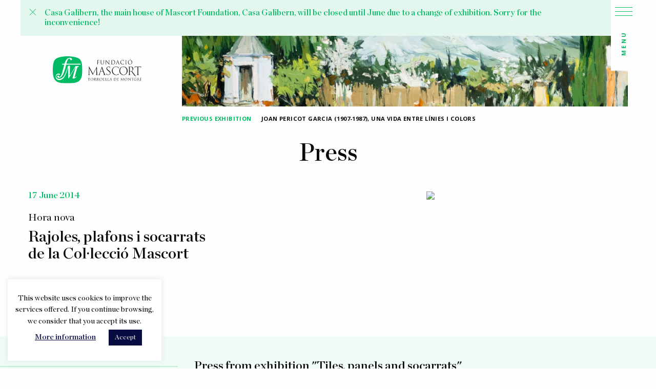

--- FILE ---
content_type: text/html; charset=UTF-8
request_url: https://www.fundaciomascort.com/en/press/rajoles-plafons-i-socarrats-de-la-colleccio-mascort-hora-nova/
body_size: 87085
content:
<!doctype html>
<html class="no-js" lang="en-US" >
	<head>
		<meta charset="UTF-8" />
		<meta name="viewport" content="width=device-width, initial-scale=1.0" />
		<meta name='robots' content='index, follow, max-image-preview:large, max-snippet:-1, max-video-preview:-1' />

	<!-- This site is optimized with the Yoast SEO plugin v25.6 - https://yoast.com/wordpress/plugins/seo/ -->
	<title>Rajoles, plafons i socarrats de la Col·lecció Mascort, Hora nova - Fundació Mascort</title>
	<link rel="canonical" href="https://www.fundaciomascort.com/press/rajoles-plafons-i-socarrats-de-la-colleccio-mascort-hora-nova/" />
	<meta property="og:locale" content="en_US" />
	<meta property="og:type" content="article" />
	<meta property="og:title" content="Rajoles, plafons i socarrats de la Col·lecció Mascort, Hora nova - Fundació Mascort" />
	<meta property="og:url" content="https://www.fundaciomascort.com/en/press/rajoles-plafons-i-socarrats-de-la-colleccio-mascort-hora-nova/" />
	<meta property="og:site_name" content="Fundació Mascort" />
	<meta property="article:publisher" content="https://www.facebook.com/fundaciomascort" />
	<meta property="article:modified_time" content="2020-04-23T18:00:32+00:00" />
	<meta name="twitter:card" content="summary_large_image" />
	<meta name="twitter:site" content="@fundaciomascort" />
	<script type="application/ld+json" class="yoast-schema-graph">{"@context":"https://schema.org","@graph":[{"@type":"WebPage","@id":"https://www.fundaciomascort.com/en/press/rajoles-plafons-i-socarrats-de-la-colleccio-mascort-hora-nova/","url":"https://www.fundaciomascort.com/en/press/rajoles-plafons-i-socarrats-de-la-colleccio-mascort-hora-nova/","name":"Rajoles, plafons i socarrats de la Col·lecció Mascort, Hora nova - Fundació Mascort","isPartOf":{"@id":"https://www.fundaciomascort.com/en/#website"},"datePublished":"2020-03-30T09:25:59+00:00","dateModified":"2020-04-23T18:00:32+00:00","breadcrumb":{"@id":"https://www.fundaciomascort.com/en/press/rajoles-plafons-i-socarrats-de-la-colleccio-mascort-hora-nova/#breadcrumb"},"inLanguage":"en-US","potentialAction":[{"@type":"ReadAction","target":["https://www.fundaciomascort.com/en/press/rajoles-plafons-i-socarrats-de-la-colleccio-mascort-hora-nova/"]}]},{"@type":"BreadcrumbList","@id":"https://www.fundaciomascort.com/en/press/rajoles-plafons-i-socarrats-de-la-colleccio-mascort-hora-nova/#breadcrumb","itemListElement":[{"@type":"ListItem","position":1,"name":"Home","item":"https://www.fundaciomascort.com/en/"},{"@type":"ListItem","position":2,"name":"Press","item":"https://www.fundaciomascort.com/en/press/"},{"@type":"ListItem","position":3,"name":"Rajoles, plafons i socarrats de la Col·lecció Mascort, Hora nova &#8211;"}]},{"@type":"WebSite","@id":"https://www.fundaciomascort.com/en/#website","url":"https://www.fundaciomascort.com/en/","name":"Fundació Mascort","description":"Esperem que compartiu amb nosaltres les exposicions de la Casa Galibern i les nostres publicacions.","potentialAction":[{"@type":"SearchAction","target":{"@type":"EntryPoint","urlTemplate":"https://www.fundaciomascort.com/en/?s={search_term_string}"},"query-input":{"@type":"PropertyValueSpecification","valueRequired":true,"valueName":"search_term_string"}}],"inLanguage":"en-US"}]}</script>
	<!-- / Yoast SEO plugin. -->


<link rel='dns-prefetch' href='//www.fundaciomascort.com' />
<link rel='dns-prefetch' href='//ajax.googleapis.com' />
<link rel='dns-prefetch' href='//use.fontawesome.com' />
<link rel='dns-prefetch' href='//www.googletagmanager.com' />
<link rel='stylesheet' id='wp-block-library-css' href='https://www.fundaciomascort.com/wp-includes/css/dist/block-library/style.min.css?ver=6.6.4' type='text/css' media='all' />
<style id='classic-theme-styles-inline-css' type='text/css'>
/*! This file is auto-generated */
.wp-block-button__link{color:#fff;background-color:#32373c;border-radius:9999px;box-shadow:none;text-decoration:none;padding:calc(.667em + 2px) calc(1.333em + 2px);font-size:1.125em}.wp-block-file__button{background:#32373c;color:#fff;text-decoration:none}
</style>
<style id='global-styles-inline-css' type='text/css'>
:root{--wp--preset--aspect-ratio--square: 1;--wp--preset--aspect-ratio--4-3: 4/3;--wp--preset--aspect-ratio--3-4: 3/4;--wp--preset--aspect-ratio--3-2: 3/2;--wp--preset--aspect-ratio--2-3: 2/3;--wp--preset--aspect-ratio--16-9: 16/9;--wp--preset--aspect-ratio--9-16: 9/16;--wp--preset--color--black: #000000;--wp--preset--color--cyan-bluish-gray: #abb8c3;--wp--preset--color--white: #ffffff;--wp--preset--color--pale-pink: #f78da7;--wp--preset--color--vivid-red: #cf2e2e;--wp--preset--color--luminous-vivid-orange: #ff6900;--wp--preset--color--luminous-vivid-amber: #fcb900;--wp--preset--color--light-green-cyan: #7bdcb5;--wp--preset--color--vivid-green-cyan: #00d084;--wp--preset--color--pale-cyan-blue: #8ed1fc;--wp--preset--color--vivid-cyan-blue: #0693e3;--wp--preset--color--vivid-purple: #9b51e0;--wp--preset--color--primary: #1779ba;--wp--preset--color--secondary: #767676;--wp--preset--color--success: #3adb76;--wp--preset--color--warning: #ffae00;--wp--preset--color--alert: #cc4b37;--wp--preset--gradient--vivid-cyan-blue-to-vivid-purple: linear-gradient(135deg,rgba(6,147,227,1) 0%,rgb(155,81,224) 100%);--wp--preset--gradient--light-green-cyan-to-vivid-green-cyan: linear-gradient(135deg,rgb(122,220,180) 0%,rgb(0,208,130) 100%);--wp--preset--gradient--luminous-vivid-amber-to-luminous-vivid-orange: linear-gradient(135deg,rgba(252,185,0,1) 0%,rgba(255,105,0,1) 100%);--wp--preset--gradient--luminous-vivid-orange-to-vivid-red: linear-gradient(135deg,rgba(255,105,0,1) 0%,rgb(207,46,46) 100%);--wp--preset--gradient--very-light-gray-to-cyan-bluish-gray: linear-gradient(135deg,rgb(238,238,238) 0%,rgb(169,184,195) 100%);--wp--preset--gradient--cool-to-warm-spectrum: linear-gradient(135deg,rgb(74,234,220) 0%,rgb(151,120,209) 20%,rgb(207,42,186) 40%,rgb(238,44,130) 60%,rgb(251,105,98) 80%,rgb(254,248,76) 100%);--wp--preset--gradient--blush-light-purple: linear-gradient(135deg,rgb(255,206,236) 0%,rgb(152,150,240) 100%);--wp--preset--gradient--blush-bordeaux: linear-gradient(135deg,rgb(254,205,165) 0%,rgb(254,45,45) 50%,rgb(107,0,62) 100%);--wp--preset--gradient--luminous-dusk: linear-gradient(135deg,rgb(255,203,112) 0%,rgb(199,81,192) 50%,rgb(65,88,208) 100%);--wp--preset--gradient--pale-ocean: linear-gradient(135deg,rgb(255,245,203) 0%,rgb(182,227,212) 50%,rgb(51,167,181) 100%);--wp--preset--gradient--electric-grass: linear-gradient(135deg,rgb(202,248,128) 0%,rgb(113,206,126) 100%);--wp--preset--gradient--midnight: linear-gradient(135deg,rgb(2,3,129) 0%,rgb(40,116,252) 100%);--wp--preset--font-size--small: 13px;--wp--preset--font-size--medium: 20px;--wp--preset--font-size--large: 36px;--wp--preset--font-size--x-large: 42px;--wp--preset--spacing--20: 0.44rem;--wp--preset--spacing--30: 0.67rem;--wp--preset--spacing--40: 1rem;--wp--preset--spacing--50: 1.5rem;--wp--preset--spacing--60: 2.25rem;--wp--preset--spacing--70: 3.38rem;--wp--preset--spacing--80: 5.06rem;--wp--preset--shadow--natural: 6px 6px 9px rgba(0, 0, 0, 0.2);--wp--preset--shadow--deep: 12px 12px 50px rgba(0, 0, 0, 0.4);--wp--preset--shadow--sharp: 6px 6px 0px rgba(0, 0, 0, 0.2);--wp--preset--shadow--outlined: 6px 6px 0px -3px rgba(255, 255, 255, 1), 6px 6px rgba(0, 0, 0, 1);--wp--preset--shadow--crisp: 6px 6px 0px rgba(0, 0, 0, 1);}:where(.is-layout-flex){gap: 0.5em;}:where(.is-layout-grid){gap: 0.5em;}body .is-layout-flex{display: flex;}.is-layout-flex{flex-wrap: wrap;align-items: center;}.is-layout-flex > :is(*, div){margin: 0;}body .is-layout-grid{display: grid;}.is-layout-grid > :is(*, div){margin: 0;}:where(.wp-block-columns.is-layout-flex){gap: 2em;}:where(.wp-block-columns.is-layout-grid){gap: 2em;}:where(.wp-block-post-template.is-layout-flex){gap: 1.25em;}:where(.wp-block-post-template.is-layout-grid){gap: 1.25em;}.has-black-color{color: var(--wp--preset--color--black) !important;}.has-cyan-bluish-gray-color{color: var(--wp--preset--color--cyan-bluish-gray) !important;}.has-white-color{color: var(--wp--preset--color--white) !important;}.has-pale-pink-color{color: var(--wp--preset--color--pale-pink) !important;}.has-vivid-red-color{color: var(--wp--preset--color--vivid-red) !important;}.has-luminous-vivid-orange-color{color: var(--wp--preset--color--luminous-vivid-orange) !important;}.has-luminous-vivid-amber-color{color: var(--wp--preset--color--luminous-vivid-amber) !important;}.has-light-green-cyan-color{color: var(--wp--preset--color--light-green-cyan) !important;}.has-vivid-green-cyan-color{color: var(--wp--preset--color--vivid-green-cyan) !important;}.has-pale-cyan-blue-color{color: var(--wp--preset--color--pale-cyan-blue) !important;}.has-vivid-cyan-blue-color{color: var(--wp--preset--color--vivid-cyan-blue) !important;}.has-vivid-purple-color{color: var(--wp--preset--color--vivid-purple) !important;}.has-black-background-color{background-color: var(--wp--preset--color--black) !important;}.has-cyan-bluish-gray-background-color{background-color: var(--wp--preset--color--cyan-bluish-gray) !important;}.has-white-background-color{background-color: var(--wp--preset--color--white) !important;}.has-pale-pink-background-color{background-color: var(--wp--preset--color--pale-pink) !important;}.has-vivid-red-background-color{background-color: var(--wp--preset--color--vivid-red) !important;}.has-luminous-vivid-orange-background-color{background-color: var(--wp--preset--color--luminous-vivid-orange) !important;}.has-luminous-vivid-amber-background-color{background-color: var(--wp--preset--color--luminous-vivid-amber) !important;}.has-light-green-cyan-background-color{background-color: var(--wp--preset--color--light-green-cyan) !important;}.has-vivid-green-cyan-background-color{background-color: var(--wp--preset--color--vivid-green-cyan) !important;}.has-pale-cyan-blue-background-color{background-color: var(--wp--preset--color--pale-cyan-blue) !important;}.has-vivid-cyan-blue-background-color{background-color: var(--wp--preset--color--vivid-cyan-blue) !important;}.has-vivid-purple-background-color{background-color: var(--wp--preset--color--vivid-purple) !important;}.has-black-border-color{border-color: var(--wp--preset--color--black) !important;}.has-cyan-bluish-gray-border-color{border-color: var(--wp--preset--color--cyan-bluish-gray) !important;}.has-white-border-color{border-color: var(--wp--preset--color--white) !important;}.has-pale-pink-border-color{border-color: var(--wp--preset--color--pale-pink) !important;}.has-vivid-red-border-color{border-color: var(--wp--preset--color--vivid-red) !important;}.has-luminous-vivid-orange-border-color{border-color: var(--wp--preset--color--luminous-vivid-orange) !important;}.has-luminous-vivid-amber-border-color{border-color: var(--wp--preset--color--luminous-vivid-amber) !important;}.has-light-green-cyan-border-color{border-color: var(--wp--preset--color--light-green-cyan) !important;}.has-vivid-green-cyan-border-color{border-color: var(--wp--preset--color--vivid-green-cyan) !important;}.has-pale-cyan-blue-border-color{border-color: var(--wp--preset--color--pale-cyan-blue) !important;}.has-vivid-cyan-blue-border-color{border-color: var(--wp--preset--color--vivid-cyan-blue) !important;}.has-vivid-purple-border-color{border-color: var(--wp--preset--color--vivid-purple) !important;}.has-vivid-cyan-blue-to-vivid-purple-gradient-background{background: var(--wp--preset--gradient--vivid-cyan-blue-to-vivid-purple) !important;}.has-light-green-cyan-to-vivid-green-cyan-gradient-background{background: var(--wp--preset--gradient--light-green-cyan-to-vivid-green-cyan) !important;}.has-luminous-vivid-amber-to-luminous-vivid-orange-gradient-background{background: var(--wp--preset--gradient--luminous-vivid-amber-to-luminous-vivid-orange) !important;}.has-luminous-vivid-orange-to-vivid-red-gradient-background{background: var(--wp--preset--gradient--luminous-vivid-orange-to-vivid-red) !important;}.has-very-light-gray-to-cyan-bluish-gray-gradient-background{background: var(--wp--preset--gradient--very-light-gray-to-cyan-bluish-gray) !important;}.has-cool-to-warm-spectrum-gradient-background{background: var(--wp--preset--gradient--cool-to-warm-spectrum) !important;}.has-blush-light-purple-gradient-background{background: var(--wp--preset--gradient--blush-light-purple) !important;}.has-blush-bordeaux-gradient-background{background: var(--wp--preset--gradient--blush-bordeaux) !important;}.has-luminous-dusk-gradient-background{background: var(--wp--preset--gradient--luminous-dusk) !important;}.has-pale-ocean-gradient-background{background: var(--wp--preset--gradient--pale-ocean) !important;}.has-electric-grass-gradient-background{background: var(--wp--preset--gradient--electric-grass) !important;}.has-midnight-gradient-background{background: var(--wp--preset--gradient--midnight) !important;}.has-small-font-size{font-size: var(--wp--preset--font-size--small) !important;}.has-medium-font-size{font-size: var(--wp--preset--font-size--medium) !important;}.has-large-font-size{font-size: var(--wp--preset--font-size--large) !important;}.has-x-large-font-size{font-size: var(--wp--preset--font-size--x-large) !important;}
:where(.wp-block-post-template.is-layout-flex){gap: 1.25em;}:where(.wp-block-post-template.is-layout-grid){gap: 1.25em;}
:where(.wp-block-columns.is-layout-flex){gap: 2em;}:where(.wp-block-columns.is-layout-grid){gap: 2em;}
:root :where(.wp-block-pullquote){font-size: 1.5em;line-height: 1.6;}
</style>
<link rel='stylesheet' id='cookie-law-info-css' href='https://www.fundaciomascort.com/wp-content/plugins/cookie-law-info/legacy/public/css/cookie-law-info-public.css?ver=3.4.0' type='text/css' media='all' />
<link rel='stylesheet' id='cookie-law-info-gdpr-css' href='https://www.fundaciomascort.com/wp-content/plugins/cookie-law-info/legacy/public/css/cookie-law-info-gdpr.css?ver=3.4.0' type='text/css' media='all' />
<link rel='stylesheet' id='woocommerce-layout-css' href='https://www.fundaciomascort.com/wp-content/plugins/woocommerce/assets/css/woocommerce-layout.css?ver=9.8.6' type='text/css' media='all' />
<link rel='stylesheet' id='woocommerce-smallscreen-css' href='https://www.fundaciomascort.com/wp-content/plugins/woocommerce/assets/css/woocommerce-smallscreen.css?ver=9.8.6' type='text/css' media='only screen and (max-width: 768px)' />
<link rel='stylesheet' id='woocommerce-general-css' href='https://www.fundaciomascort.com/wp-content/plugins/woocommerce/assets/css/woocommerce.css?ver=9.8.6' type='text/css' media='all' />
<style id='woocommerce-inline-inline-css' type='text/css'>
.woocommerce form .form-row .required { visibility: visible; }
</style>
<link rel='stylesheet' id='wpml-menu-item-0-css' href='https://www.fundaciomascort.com/wp-content/plugins/sitepress-multilingual-cms/templates/language-switchers/menu-item/style.min.css?ver=1' type='text/css' media='all' />
<link rel='stylesheet' id='search-filter-plugin-styles-css' href='https://www.fundaciomascort.com/wp-content/plugins/search-filter-pro/public/assets/css/search-filter.min.css?ver=2.5.14' type='text/css' media='all' />
<link rel='stylesheet' id='brands-styles-css' href='https://www.fundaciomascort.com/wp-content/plugins/woocommerce/assets/css/brands.css?ver=9.8.6' type='text/css' media='all' />
<link rel='stylesheet' id='main-stylesheet-css' href='https://www.fundaciomascort.com/wp-content/themes/FMtheme/dist/assets/css/app.css?ver=2.10.4' type='text/css' media='all' />
<script type="text/javascript" src="https://ajax.googleapis.com/ajax/libs/jquery/3.2.1/jquery.min.js?ver=3.2.1" id="jquery-js"></script>
<script type="text/javascript" id="cookie-law-info-js-extra">
/* <![CDATA[ */
var Cli_Data = {"nn_cookie_ids":[],"cookielist":[],"non_necessary_cookies":[],"ccpaEnabled":"","ccpaRegionBased":"","ccpaBarEnabled":"","strictlyEnabled":["necessary","obligatoire"],"ccpaType":"gdpr","js_blocking":"","custom_integration":"","triggerDomRefresh":"","secure_cookies":""};
var cli_cookiebar_settings = {"animate_speed_hide":"500","animate_speed_show":"500","background":"#FFF","border":"#b1a6a6c2","border_on":"","button_1_button_colour":"#070d43","button_1_button_hover":"#060a36","button_1_link_colour":"#fff","button_1_as_button":"1","button_1_new_win":"","button_2_button_colour":"#333","button_2_button_hover":"#292929","button_2_link_colour":"#070d43","button_2_as_button":"","button_2_hidebar":"","button_3_button_colour":"#000","button_3_button_hover":"#000000","button_3_link_colour":"#fff","button_3_as_button":"1","button_3_new_win":"","button_4_button_colour":"#000","button_4_button_hover":"#000000","button_4_link_colour":"#070d43","button_4_as_button":"","button_7_button_colour":"#61a229","button_7_button_hover":"#4e8221","button_7_link_colour":"#fff","button_7_as_button":"1","button_7_new_win":"","font_family":"inherit","header_fix":"","notify_animate_hide":"1","notify_animate_show":"","notify_div_id":"#cookie-law-info-bar","notify_position_horizontal":"right","notify_position_vertical":"bottom","scroll_close":"","scroll_close_reload":"","accept_close_reload":"","reject_close_reload":"","showagain_tab":"","showagain_background":"#fff","showagain_border":"#000","showagain_div_id":"#cookie-law-info-again","showagain_x_position":"100px","text":"#000","show_once_yn":"","show_once":"10000","logging_on":"","as_popup":"","popup_overlay":"1","bar_heading_text":"","cookie_bar_as":"widget","popup_showagain_position":"bottom-right","widget_position":"left"};
var log_object = {"ajax_url":"https:\/\/www.fundaciomascort.com\/wp-admin\/admin-ajax.php"};
/* ]]> */
</script>
<script type="text/javascript" src="https://www.fundaciomascort.com/wp-content/plugins/cookie-law-info/legacy/public/js/cookie-law-info-public.js?ver=3.4.0" id="cookie-law-info-js"></script>
<script type="text/javascript" src="https://www.fundaciomascort.com/wp-content/plugins/woocommerce/assets/js/jquery-blockui/jquery.blockUI.min.js?ver=2.7.0-wc.9.8.6" id="jquery-blockui-js" defer="defer" data-wp-strategy="defer"></script>
<script type="text/javascript" id="wc-add-to-cart-js-extra">
/* <![CDATA[ */
var wc_add_to_cart_params = {"ajax_url":"\/wp-admin\/admin-ajax.php?lang=en","wc_ajax_url":"\/en\/?wc-ajax=%%endpoint%%","i18n_view_cart":"View cart","cart_url":"https:\/\/www.fundaciomascort.com\/en\/cistella\/","is_cart":"","cart_redirect_after_add":"yes"};
/* ]]> */
</script>
<script type="text/javascript" src="https://www.fundaciomascort.com/wp-content/plugins/woocommerce/assets/js/frontend/add-to-cart.min.js?ver=9.8.6" id="wc-add-to-cart-js" defer="defer" data-wp-strategy="defer"></script>
<script type="text/javascript" src="https://www.fundaciomascort.com/wp-content/plugins/woocommerce/assets/js/js-cookie/js.cookie.min.js?ver=2.1.4-wc.9.8.6" id="js-cookie-js" defer="defer" data-wp-strategy="defer"></script>
<script type="text/javascript" id="woocommerce-js-extra">
/* <![CDATA[ */
var woocommerce_params = {"ajax_url":"\/wp-admin\/admin-ajax.php?lang=en","wc_ajax_url":"\/en\/?wc-ajax=%%endpoint%%","i18n_password_show":"Show password","i18n_password_hide":"Hide password"};
/* ]]> */
</script>
<script type="text/javascript" src="https://www.fundaciomascort.com/wp-content/plugins/woocommerce/assets/js/frontend/woocommerce.min.js?ver=9.8.6" id="woocommerce-js" defer="defer" data-wp-strategy="defer"></script>
<script type="text/javascript" id="search-filter-plugin-build-js-extra">
/* <![CDATA[ */
var SF_LDATA = {"ajax_url":"https:\/\/www.fundaciomascort.com\/wp-admin\/admin-ajax.php","home_url":"https:\/\/www.fundaciomascort.com\/en\/","extensions":[]};
/* ]]> */
</script>
<script type="text/javascript" src="https://www.fundaciomascort.com/wp-content/plugins/search-filter-pro/public/assets/js/search-filter-build.min.js?ver=2.5.14" id="search-filter-plugin-build-js"></script>
<script type="text/javascript" src="https://www.fundaciomascort.com/wp-content/plugins/search-filter-pro/public/assets/js/chosen.jquery.min.js?ver=2.5.14" id="search-filter-plugin-chosen-js"></script>

<!-- Google tag (gtag.js) snippet added by Site Kit -->
<!-- Google Analytics snippet added by Site Kit -->
<script type="text/javascript" src="https://www.googletagmanager.com/gtag/js?id=G-S37R532746" id="google_gtagjs-js" async></script>
<script type="text/javascript" id="google_gtagjs-js-after">
/* <![CDATA[ */
window.dataLayer = window.dataLayer || [];function gtag(){dataLayer.push(arguments);}
gtag("set","linker",{"domains":["www.fundaciomascort.com"]});
gtag("js", new Date());
gtag("set", "developer_id.dZTNiMT", true);
gtag("config", "G-S37R532746");
/* ]]> */
</script>
<link rel="https://api.w.org/" href="https://www.fundaciomascort.com/en/wp-json/" /><link rel="alternate" title="JSON" type="application/json" href="https://www.fundaciomascort.com/en/wp-json/wp/v2/press/11152" /><link rel="alternate" title="oEmbed (JSON)" type="application/json+oembed" href="https://www.fundaciomascort.com/en/wp-json/oembed/1.0/embed?url=https%3A%2F%2Fwww.fundaciomascort.com%2Fen%2Fpress%2Frajoles-plafons-i-socarrats-de-la-colleccio-mascort-hora-nova%2F" />
<link rel="alternate" title="oEmbed (XML)" type="text/xml+oembed" href="https://www.fundaciomascort.com/en/wp-json/oembed/1.0/embed?url=https%3A%2F%2Fwww.fundaciomascort.com%2Fen%2Fpress%2Frajoles-plafons-i-socarrats-de-la-colleccio-mascort-hora-nova%2F&#038;format=xml" />
<meta name="generator" content="WPML ver:4.8.6 stt:8,1,4,2;" />
<meta name="generator" content="Site Kit by Google 1.171.0" />      <!--Customizer CSS--> 
      <style type="text/css">
         .woocommerce .woocommerce-error .button, 
         .woocommerce .woocommerce-info .button, 
         .woocommerce .woocommerce-message .button,
         .woocommerce input.button,
         .pagination .current {
            background-color: #00bb63;
         }
         .woocommerce .woocommerce-error .button:hover, 
         .woocommerce .woocommerce-info .button:hover, 
         .woocommerce .woocommerce-message .button:hover,
         .woocommerce input.button:hover {
            background-color: #00bb63;
            opacity: 0.8;
         }
         .woocommerce-info::before {
            color: #00bb63;
         }
         .woocommerce-info {
            border-top-color: #00bb63;
         }
         .pagination a, .pagination button {
            color: #00bb63;
         }
         .woocommerce-error, .woocommerce-info, .woocommerce-message {
            background-color: rgba(0,187,99,0.15);
         }
         @media screen and (max-width: 39.99875em) {
            .overlay .top-icons div a {
               color: #00bb63;
            } 
         }
      </style> 
      <!--/Customizer CSS-->
      	<noscript><style>.woocommerce-product-gallery{ opacity: 1 !important; }</style></noscript>
	<link rel="icon" href="https://www.fundaciomascort.com/wp-content/uploads/2020/10/cropped-Captura-de-Pantalla-2020-10-06-a-les-17.31.52-32x32.png" sizes="32x32" />
<link rel="icon" href="https://www.fundaciomascort.com/wp-content/uploads/2020/10/cropped-Captura-de-Pantalla-2020-10-06-a-les-17.31.52-192x192.png" sizes="192x192" />
<link rel="apple-touch-icon" href="https://www.fundaciomascort.com/wp-content/uploads/2020/10/cropped-Captura-de-Pantalla-2020-10-06-a-les-17.31.52-180x180.png" />
<meta name="msapplication-TileImage" content="https://www.fundaciomascort.com/wp-content/uploads/2020/10/cropped-Captura-de-Pantalla-2020-10-06-a-les-17.31.52-270x270.png" />
		<link rel="stylesheet" href="https://pro.fontawesome.com/releases/v5.12.0/css/all.css" integrity="sha384-ekOryaXPbeCpWQNxMwSWVvQ0+1VrStoPJq54shlYhR8HzQgig1v5fas6YgOqLoKz" crossorigin="anonymous">
	</head>
	<body class="press-template-default single single-press postid-11152 theme-FMtheme woocommerce-no-js offcanvas">

			
<nav class="mobile-off-canvas-menu off-canvas position-left" id="off-canvas-menu" data-off-canvas data-auto-focus="false" role="navigation">
	<ul id="menu-menu-principal" class="vertical menu" data-accordion-menu data-submenu-toggle="true"><li id="menu-item-26" class="menu-item menu-item-type-post_type menu-item-object-page menu-item-26"><a href="https://www.fundaciomascort.com/presentacio/">Presentació</a></li>
<li id="menu-item-232" class="menu-item menu-item-type-post_type_archive menu-item-object-exhibitions menu-item-232"><a href="https://www.fundaciomascort.com/en/exhibitions/">Exposicions</a></li>
<li id="menu-item-30" class="menu-item menu-item-type-post_type menu-item-object-page menu-item-30"><a href="https://www.fundaciomascort.com/publicacions/">Publicacions</a></li>
<li id="menu-item-34" class="menu-item menu-item-type-custom menu-item-object-custom menu-item-34"><a href="http://archivo.fundaciomascort.com">Fons Mascort</a></li>
<li id="menu-item-13244" class="menu-item menu-item-type-post_type_archive menu-item-object-selected_works menu-item-13244"><a href="https://www.fundaciomascort.com/en/selected_works/">Obres seleccionades</a></li>
<li id="menu-item-234" class="menu-item menu-item-type-post_type_archive menu-item-object-events menu-item-234"><a href="https://www.fundaciomascort.com/en/activities/">Activitats</a></li>
<li id="menu-item-233" class="menu-item menu-item-type-post_type_archive menu-item-object-press menu-item-233"><a href="https://www.fundaciomascort.com/en/press/">Premsa</a></li>
<li id="menu-item-33" class="menu-item menu-item-type-post_type menu-item-object-page menu-item-33"><a href="https://www.fundaciomascort.com/noticies/">Actualitat</a></li>
</ul></nav>

<div class="off-canvas-content" data-off-canvas-content>
	
	<header class="site-header default_header" role="banner">
		<div id="urgent-notice" class="grid-container hidden" data-closable="slide-out-up" style="background-color: rgba(0,187,99,0.1);">

<ul class="notices header">
  <button class="close-button" aria-label="Close alert" type="button" data-close>
    <span aria-hidden="true" style="color:#00bb63">&times;</span>
  </button>

  <li class="notice" style="border-color:rgba(0,187,99,0.2)">
    
      <div class="notice-text" style="color:#00bb63">Casa Galibern, the main house of Mascort Foundation, Casa Galibern, will be closed until June due to a change of exhibition. Sorry for the inconvenience!</div>

    
  </li>
  
</ul>
</div>
		<div class="site-title-bar title-bar" >
			<div class="title-bar-left">
				<!-- <button aria-label="Main Menu" class="menu-icon" type="button" data-toggle="off-canvas-menu"></button> -->
				<span class="site-mobile-title title-bar-title">
					<a href="https://www.fundaciomascort.com/en/" rel="home">
													<svg width="39px" height="35px" viewBox="0 0 39 35" version="1.1" xmlns="http://www.w3.org/2000/svg" xmlns:xlink="http://www.w3.org/1999/xlink">
    <title>Fundació Mascort</title>
    <g id="Projecte" stroke="none" stroke-width="1" fill="none" fill-rule="evenodd">
        <g id="Mobile-Publicació-compra-1" transform="translate(-140.000000, -8.000000)">
            <rect id="Rectangle" fill="#FFFFFF" x="0" y="0" width="320" height="50"></rect>
            <g id="Group" transform="translate(140.000000, 8.000000)" fill="#00bb63">
                <path d="M4.51319648,25.0228385 C5.04897361,25.0228385 5.51876833,25.0997436 5.99120235,25.2663715 C6.43460411,25.4432533 6.68797654,25.7944535 6.68797654,26.2020508 C6.68797654,26.7429504 6.2340176,27.1838732 5.6771261,27.1838732 C5.471261,27.1838732 5.27859238,27.1249126 5.11759531,27.0223724 C4.7058651,26.7942205 4.2255132,26.6583547 3.71876833,26.6583547 C2.13782991,26.6583547 0.855131965,27.9042181 0.855131965,29.4397576 C0.855131965,29.893498 0.968621701,30.3216034 1.16392962,30.7010021 C1.71818182,31.9648101 3.17507331,33.0337917 5.32082111,33.0337917 C6.01231672,33.0337917 6.68005865,32.9568865 7.32140762,32.8030762 C9.09501466,32.3826614 10.6917889,31.3752039 12.1961877,29.7909578 C14.5319648,27.3479375 17.4272727,18.7678863 18.1794721,16.6940107 C18.4196481,16.0377534 18.6941349,14.9457003 18.971261,14.2227919 C19.3434018,13.517828 20.1008798,13 20.88739,13 C21.6686217,13 22.2307918,13.5101375 22.2994135,14.2074109 C22.3176246,14.7893265 21.7821114,27.0249359 21.8480938,27.8016779 C21.8744868,28.1041715 22.0961877,28.1477511 22.2730205,27.8862736 L30.7633724,14.0023305 C30.9431085,13.766488 31.0961877,13.6793288 31.6319648,13.6793288 L35.3058651,13.6101142 C35.688563,13.6101142 36,13.9100443 36,14.2817525 C36,14.6534607 35.688563,14.9533908 35.3058651,14.9533908 L34.6645161,14.9457003 C34.1313783,14.9457003 33.8199413,15.4840364 33.5744868,16.3069215 C32.5293255,19.7240736 30.4812317,26.7890935 29.5680352,30.2241902 C29.4334311,30.7215101 29.5020528,31.0214402 29.8134897,31.0214402 C30.1460411,31.0214402 30.813783,30.7215101 31.2809384,30.0729434 C31.5026393,29.7704498 31.7032258,29.4910277 31.8826979,29.4910277 C32.1492669,29.4910277 32.3049853,29.9883477 32.0832845,30.3318574 C31.5739003,31.0880914 29.7686217,32.6210674 27.3668622,32.6210674 C26.6542522,32.6210674 26.3217009,32.2339781 26.2979472,31.9750641 C26.2530792,31.5649033 26.411437,30.9804241 26.6093842,30.2241902 C27.588563,26.6788627 29.6577713,19.4831042 30.7029326,16.0685155 C30.8164223,15.7019343 30.6580645,15.6788627 30.5260997,15.832673 C30.3914956,15.9813563 20.9824047,31.2624097 20.602346,31.7802377 C20.3595308,32.1237474 20.1140762,32.2980657 19.826393,32.2980657 C19.6231672,32.2980657 19.4463343,32.1058028 19.4014663,31.8033093 C19.3381232,31.4572361 19.4225806,16.7606619 19.4225806,16.4607318 C19.4225806,16.1582382 19.2219941,16.1582382 19.113783,16.4607318 C18.5331378,18.2551853 15.6431085,27.8042414 12.7715543,31.177814 C10.9266862,33.3619203 8.56715543,35 5.18621701,35 C2.73958944,35 0,33.20811 0,29.6627826 L0.0184750733,29.1705896 L0.0475073314,28.842461 C0.33255132,26.6891168 2.22228739,25.0228385 4.51319648,25.0228385" id="Path"></path>
                <path d="M17.1202518,9.18781855 L38.3175602,9.18781855 C38.6926416,9.18781855 39,9.49592253 39,9.87776079 C39,10.1963982 38.7890167,10.4623683 38.5024962,10.5413694 L16.8728023,10.5756031 C16.185153,13.0378016 14.8124593,18.467805 13.5022791,22.1308189 C11.7831561,26.8972137 9.28782288,31 5.63338398,31 C4.58628175,31 3.7996527,30.662929 3.37247667,30.1151886 C3.14065552,29.8492185 3,29.5042474 3,29.1224091 C3,28.2928984 3.66420664,27.6187564 4.48730193,27.6187564 C5.28174517,27.6187564 5.93032342,28.2481312 5.97199913,29.0434081 C5.9772086,29.4252463 6.25591491,29.6754162 6.62839158,29.6754162 C8.0662036,29.6754162 9.56392446,27.0236154 11.0642501,21.2460075 L13.8721511,10.5756031 L11.1866725,10.5756031 C10.7074018,10.5756031 10.4000434,10.2648658 10.4000434,9.88302752 C10.4000434,9.50118926 10.7074018,9.18781855 11.0850879,9.18781855 L14.1222053,9.18518519 C15.0599088,6.69138634 15.5600174,4.54519198 17.6802692,2.20939517 C18.4929455,1.26401631 20.4308661,0 22.4286955,0 C24.7390927,0 25.7393097,1.13498131 25.7393097,2.08562691 C25.7393097,2.97043833 25.0516605,3.59981312 24.3014977,3.59981312 C23.1163447,3.59981312 22.7386586,2.97043833 22.6162362,2.14882773 C22.5537226,1.83282365 22.3036683,1.2324159 21.4935967,1.2324159 C19.0555676,1.23504927 18.0553506,5.81184166 17.1202518,9.18781855" id="Path"></path>
            </g>
        </g>
    </g>
</svg>	
											</a>
				</span>
			</div>
		</div>
		<nav class="grid-container site-navigation top-bar-fixed">
			<div class="top-bar-right">
				<div class="fixed-nav">
					<div class="button_container" id="toggle">
						<span class="top" style="background-color:#00bb63"></span>
						<span class="middle" style="background-color:#00bb63"></span>
						<span class="bottom" style="background-color:#00bb63"></span>
						<span class="menu-text open-sans-title" style="color:#00bb63">Menu</span>	
					</div>
					
				</div>
			</div>
		</nav>
		<nav class="grid-container site-navigation top-bar default-logo" role="navigation" id="off-canvas-menu">
			<div class="top-bar-left">
				<div class="site-desktop-title top-bar-title">
					<a href="https://www.fundaciomascort.com/en/" rel="home">
			
					
						<svg width="173px" height="53px" viewBox="0 0 173 53" version="1.1" xmlns="http://www.w3.org/2000/svg" xmlns:xlink="http://www.w3.org/1999/xlink">
  
    <title>Fundació Mascort</title>
    <defs>
        <polygon id="path-1" points="0 0.1461 57.652 0.1461 57.652 53 0 53"></polygon>
    </defs>
    <g id="Welcome" stroke="none" stroke-width="1" fill="none" fill-rule="evenodd">
        <g id="Desktop-Expo" transform="translate(-59.000000, -50.000000)">
            <g id="Group-62" transform="translate(59.000000, 49.000000)">
                <path d="M87.0598,13.5989 C87.0598,14.6649 87.0598,15.5369 87.0088,15.9989 C86.9698,16.3219 86.9138,16.5669 86.7048,16.6139 C86.6108,16.6379 86.4818,16.6559 86.3878,16.6559 C86.3228,16.6559 86.3058,16.6919 86.3058,16.7239 C86.3058,16.7909 86.3568,16.8149 86.4728,16.8149 C86.7838,16.8149 87.4468,16.7799 87.4988,16.7799 C87.5538,16.7799 88.2168,16.8149 88.7958,16.8149 C88.9118,16.8149 88.9618,16.7799 88.9618,16.7239 C88.9618,16.6919 88.9458,16.6559 88.8798,16.6559 C88.7848,16.6559 88.5528,16.6379 88.4068,16.6139 C88.0898,16.5669 88.0318,16.3219 87.9948,15.9989 C87.9438,15.5369 87.9438,14.6649 87.9438,13.5989 L87.9438,12.6589 C87.9438,12.5819 87.9628,12.5609 88.0138,12.5609 C88.1978,12.5609 89.3408,12.5609 89.6038,12.5949 C89.9338,12.6409 90.1008,12.8359 90.1508,12.9929 C90.1968,13.1199 90.2028,13.2829 90.2158,13.3929 C90.2158,13.4489 90.2358,13.4859 90.2868,13.4859 C90.3638,13.4859 90.3638,13.3779 90.3638,13.2829 C90.3638,13.2009 90.3818,12.7579 90.4058,12.5379 C90.4368,12.1739 90.4908,11.9879 90.4908,11.9159 C90.4908,11.8599 90.4818,11.8279 90.4368,11.8279 C90.3948,11.8279 90.3638,11.8839 90.3238,11.9389 C90.2278,12.0829 90.0878,12.1189 89.8378,12.1389 C89.6918,12.1539 89.5438,12.1539 89.3638,12.1539 L88.0138,12.1579 C87.9528,12.1579 87.9438,12.1299 87.9438,12.0639 L87.9438,9.0079 C87.9438,8.9179 87.9748,8.8809 88.0378,8.8809 L89.6568,8.9179 C90.0698,8.9269 90.3118,9.1299 90.3738,9.2739 C90.4368,9.4149 90.4678,9.5989 90.4678,9.6889 C90.4678,9.7699 90.4908,9.8259 90.5428,9.8259 C90.5948,9.8259 90.6178,9.7579 90.6278,9.7029 C90.6448,9.5659 90.6678,9.0819 90.6788,8.9709 C90.7098,8.6659 90.7638,8.5299 90.7638,8.4519 C90.7638,8.3929 90.7418,8.3519 90.7018,8.3519 C90.6598,8.3519 90.6178,8.3929 90.5518,8.4169 C90.4588,8.4519 90.2868,8.4519 90.0878,8.4619 C89.8458,8.4719 87.7118,8.4719 87.4988,8.4719 C87.4468,8.4719 86.7838,8.4399 86.3148,8.4399 C86.2018,8.4399 86.1518,8.4619 86.1518,8.5299 C86.1518,8.5709 86.1908,8.6019 86.2298,8.6019 C86.3228,8.6019 86.5038,8.6029 86.5878,8.6299 C86.9318,8.7069 87.0198,8.8809 87.0398,9.2609 C87.0598,9.6159 87.0598,9.9259 87.0598,11.6509 L87.0598,13.5989 Z" id="Fill-1" fill="#1D1D1B"></path>
                <path d="M93.5198,13.2717 C93.5198,14.8857 93.9178,15.6587 94.4308,16.1767 C95.1788,16.9207 96.2438,16.9667 96.5988,16.9667 C97.2198,16.9667 98.0068,16.8547 98.7638,16.1487 C99.6048,15.3587 99.7328,14.0337 99.7328,12.8357 L99.7328,11.6507 C99.7328,9.9257 99.7328,9.6157 99.7588,9.2607 C99.7778,8.8757 99.8568,8.6877 100.1448,8.6297 C100.2688,8.6017 100.3338,8.6017 100.4078,8.6017 C100.4478,8.6017 100.4898,8.5707 100.4898,8.5297 C100.4898,8.4617 100.4358,8.4397 100.3268,8.4397 C100.0068,8.4397 99.5128,8.4717 99.4418,8.4717 C99.3738,8.4717 98.7948,8.4397 98.3238,8.4397 C98.2088,8.4397 98.1548,8.4617 98.1548,8.5297 C98.1548,8.5707 98.2008,8.6017 98.2388,8.6017 C98.3318,8.6017 98.5158,8.6027 98.5978,8.6297 C98.9398,8.7077 99.0268,8.8807 99.0498,9.2607 C99.0728,9.6157 99.0728,9.9257 99.0728,11.6507 L99.0728,13.0367 C99.0728,14.1747 98.9398,15.1217 98.4618,15.7507 C98.0838,16.2257 97.4518,16.5477 96.8078,16.5477 C96.2088,16.5477 95.7328,16.4457 95.2218,15.9377 C94.7698,15.4827 94.4308,14.7987 94.4308,13.2007 L94.4308,11.6507 C94.4308,9.9257 94.4308,9.6157 94.4508,9.2607 C94.4728,8.8757 94.5588,8.6717 94.8428,8.6297 C94.9698,8.6027 95.0298,8.6017 95.1058,8.6017 C95.1488,8.6017 95.1908,8.5707 95.1908,8.5297 C95.1908,8.4617 95.1338,8.4397 95.0238,8.4397 C94.7048,8.4397 94.0728,8.4717 93.9788,8.4717 C93.8888,8.4717 93.2408,8.4397 92.7688,8.4397 C92.6558,8.4397 92.6018,8.4617 92.6018,8.5297 C92.6018,8.5707 92.6438,8.6017 92.6868,8.6017 C92.7828,8.6017 92.9578,8.6027 93.0438,8.6297 C93.3888,8.7077 93.4758,8.8807 93.4968,9.2607 C93.5198,9.6157 93.5198,9.9257 93.5198,11.6507 L93.5198,13.2717 Z" id="Fill-3" fill="#1D1D1B"></path>
                <path d="M103.8479,10.0051 C104.1859,10.4011 105.3689,11.7971 106.5869,13.1821 C107.6999,14.4431 109.2129,16.0701 109.3279,16.1771 C109.8869,16.7651 110.0169,16.8871 110.1019,16.8871 C110.1729,16.8871 110.1919,16.8321 110.1919,16.1031 L110.2179,9.6151 C110.2179,8.9531 110.2539,8.7071 110.6069,8.6301 C110.7319,8.6021 110.8069,8.6021 110.8559,8.6021 C110.9299,8.6021 110.9739,8.5621 110.9739,8.5181 C110.9739,8.4511 110.9009,8.4401 110.7849,8.4401 C110.3539,8.4401 110.0119,8.4721 109.8869,8.4721 C109.7689,8.4721 109.2659,8.4401 108.7939,8.4401 C108.6709,8.4401 108.5829,8.4511 108.5829,8.5181 C108.5829,8.5621 108.5939,8.6021 108.6709,8.6021 C108.7499,8.6021 108.9949,8.6031 109.1819,8.6541 C109.5069,8.7431 109.5799,8.9831 109.5909,9.7021 L109.7089,15.3291 C109.3709,14.9591 108.2249,13.6121 107.1879,12.4361 C105.5709,10.6091 104.0039,8.8301 103.8479,8.6391 C103.7419,8.5291 103.5579,8.2881 103.4769,8.2881 C103.3909,8.2881 103.3599,8.4071 103.3599,8.8401 L103.3519,15.1821 C103.3519,16.1921 103.2989,16.5111 103.0329,16.5861 C102.8709,16.6481 102.6889,16.6551 102.6009,16.6551 C102.5479,16.6551 102.5189,16.6811 102.5189,16.7241 C102.5189,16.8001 102.5809,16.8151 102.6889,16.8151 C103.1599,16.8151 103.6059,16.7791 103.6959,16.7791 C103.7919,16.7791 104.2129,16.8151 104.8139,16.8151 C104.9389,16.8151 105.0029,16.7911 105.0029,16.7241 C105.0029,16.6811 104.9719,16.6551 104.9219,16.6551 C104.8269,16.6551 104.5969,16.6481 104.3969,16.5861 C104.1089,16.5031 104.0039,16.2131 103.9839,15.3081 L103.8479,10.0051 Z" id="Fill-5" fill="#1D1D1B"></path>
                <path d="M114.4953,13.5989 C114.4953,14.6649 114.4953,15.5369 114.4403,15.9989 C114.3983,16.3219 114.3453,16.5669 114.1393,16.6139 C114.0423,16.6379 113.9153,16.6559 113.8193,16.6559 C113.7583,16.6559 113.7353,16.6919 113.7353,16.7239 C113.7353,16.7909 113.7863,16.8149 113.9023,16.8149 C114.2183,16.8149 114.8813,16.7799 114.9373,16.7799 C115.0423,16.7799 116.3633,16.9129 117.2713,16.9129 C119.0593,16.9129 120.0083,16.1399 120.4593,15.6389 C121.0503,14.9849 121.5943,13.9119 121.5943,12.5119 C121.5943,11.1959 121.1033,10.2819 120.5693,9.7029 C119.3223,8.3389 117.3943,8.4399 116.3553,8.4399 C115.7253,8.4399 115.0623,8.4719 114.9373,8.4719 C114.8813,8.4719 114.2183,8.4399 113.7503,8.4399 C113.6313,8.4399 113.5793,8.4619 113.5793,8.5299 C113.5793,8.5709 113.6193,8.6019 113.6623,8.6019 C113.7583,8.6019 113.9353,8.6029 114.0173,8.6299 C114.3653,8.7069 114.4493,8.8809 114.4743,9.2609 C114.4953,9.6159 114.4953,9.9259 114.4953,11.6509 L114.4953,13.5989 Z M115.3783,11.4769 C115.3783,10.6229 115.3783,9.4909 115.3863,9.1139 C115.3863,8.9939 115.4213,8.9409 115.5133,8.8989 C115.5993,8.8499 115.9843,8.8179 116.1973,8.8179 C117.4503,8.8179 118.6473,8.9709 119.6393,10.0719 C120.0673,10.5419 120.6463,11.4539 120.6463,12.8609 C120.6463,13.8809 120.3493,14.9419 119.8103,15.5059 C119.1863,16.1599 118.2803,16.5339 117.3013,16.5339 C116.0613,16.5339 115.6523,16.3029 115.5133,16.0889 C115.4333,15.9699 115.4093,15.5299 115.3973,15.2509 C115.3863,15.0399 115.3783,14.0239 115.3783,12.8459 L115.3783,11.4769 Z" id="Fill-7" fill="#1D1D1B"></path>
                <path d="M123.9973,15.592 C123.8133,16.149 123.5993,16.567 123.1193,16.638 C123.0373,16.648 122.8913,16.655 122.8143,16.655 C122.7603,16.655 122.7213,16.681 122.7213,16.724 C122.7213,16.791 122.7833,16.815 122.9213,16.815 C123.4133,16.815 123.9913,16.779 124.1073,16.779 C124.2233,16.779 124.6773,16.815 124.9263,16.815 C125.0213,16.815 125.0843,16.791 125.0843,16.724 C125.0843,16.681 125.0593,16.655 124.9763,16.655 L124.8773,16.655 C124.6943,16.655 124.4763,16.559 124.4763,16.335 C124.4763,16.14 124.5273,15.871 124.6213,15.592 L125.2533,13.635 C125.2783,13.578 125.3073,13.544 125.3613,13.544 L127.6183,13.544 C127.6753,13.544 127.6953,13.563 127.7183,13.613 L128.6923,16.335 C128.7533,16.511 128.6923,16.613 128.6323,16.638 C128.5883,16.648 128.5573,16.665 128.5573,16.716 C128.5573,16.779 128.6723,16.779 128.8723,16.791 C129.5983,16.815 130.3683,16.815 130.5213,16.815 C130.6373,16.815 130.7323,16.791 130.7323,16.724 C130.7323,16.665 130.6903,16.655 130.6313,16.655 C130.5213,16.655 130.3683,16.648 130.2073,16.586 C129.9883,16.528 129.6853,16.349 129.3043,15.359 C128.6613,13.68 127.0123,9.104 126.8513,8.688 C126.7293,8.339 126.6843,8.288 126.6253,8.288 C126.5573,8.288 126.5153,8.352 126.3933,8.718 L123.9973,15.592 Z M125.4743,13.147 C125.4423,13.147 125.4263,13.12 125.4423,13.068 L126.3683,10.08 C126.4233,9.911 126.4763,9.911 126.5233,10.08 L127.5263,13.068 C127.5373,13.114 127.5373,13.147 127.4863,13.147 L125.4743,13.147 Z" id="Fill-9" fill="#1D1D1B"></path>
                <path d="M136.6194,16.967 C137.2964,16.967 138.0954,16.887 138.5154,16.716 C138.7084,16.628 138.7284,16.6 138.7874,16.392 C138.8934,16.015 139.0214,15.054 139.0214,14.975 C139.0214,14.886 139.0024,14.809 138.9484,14.809 C138.8834,14.809 138.8664,14.852 138.8444,14.975 C138.8094,15.174 138.6724,15.658 138.4574,15.903 C138.0344,16.356 137.4124,16.458 136.6194,16.458 C134.3754,16.458 132.8214,14.523 132.8214,12.401 C132.8214,11.272 133.0034,10.289 133.7704,9.517 C134.1404,9.143 134.7954,8.707 136.1924,8.707 C137.1184,8.707 137.9304,9.008 138.2994,9.338 C138.5634,9.586 138.7364,10.031 138.7364,10.468 C138.7364,10.623 138.7474,10.7 138.8244,10.7 C138.8834,10.7 138.9064,10.632 138.9204,10.468 C138.9254,10.304 138.9254,9.689 138.9484,9.324 C138.9714,8.927 139.0024,8.793 139.0024,8.707 C139.0024,8.639 138.9784,8.602 138.8664,8.584 C138.5284,8.562 138.1904,8.494 137.7944,8.417 C137.2744,8.316 136.6904,8.288 136.2634,8.288 C134.6484,8.288 133.6864,8.809 133.0564,9.474 C132.1224,10.453 131.8794,11.75 131.8794,12.493 C131.8794,13.544 132.1334,14.809 133.1524,15.767 C133.9854,16.559 135.0474,16.967 136.6194,16.967" id="Fill-11" fill="#1D1D1B"></path>
                <path d="M143.2707,11.6506 C143.2707,9.9256 143.2707,9.6156 143.2907,9.2606 C143.3157,8.8756 143.3947,8.6876 143.6827,8.6296 C143.8067,8.6026 143.8667,8.6016 143.9427,8.6016 C143.9837,8.6016 144.0297,8.5706 144.0297,8.5296 C144.0297,8.4626 143.9727,8.4396 143.8607,8.4396 C143.5437,8.4396 142.8837,8.4716 142.8307,8.4716 C142.7757,8.4716 142.1127,8.4396 141.7687,8.4396 C141.6497,8.4396 141.5987,8.4626 141.5987,8.5296 C141.5987,8.5706 141.6387,8.6016 141.6777,8.6016 C141.7567,8.6016 141.8927,8.6026 142.0077,8.6386 C142.2397,8.6956 142.3437,8.8806 142.3677,9.2606 C142.3857,9.6156 142.3857,9.9256 142.3857,11.6506 L142.3857,13.5986 C142.3857,14.6656 142.3857,15.5376 142.3337,15.9996 C142.2937,16.3216 142.2397,16.5666 142.0287,16.6136 C141.9327,16.6376 141.8077,16.6556 141.7137,16.6556 C141.6497,16.6556 141.6267,16.6916 141.6267,16.7236 C141.6267,16.7916 141.6777,16.8146 141.8017,16.8146 C142.1127,16.8146 142.7757,16.7796 142.8307,16.7796 C142.8837,16.7796 143.5437,16.8146 144.1237,16.8146 C144.2337,16.8146 144.2907,16.7796 144.2907,16.7236 C144.2907,16.6916 144.2717,16.6556 144.2047,16.6556 C144.1147,16.6556 143.8797,16.6376 143.7357,16.6136 C143.4167,16.5666 143.3577,16.3216 143.3247,15.9996 C143.2707,15.5376 143.2707,14.6656 143.2707,13.5986 L143.2707,11.6506 Z" id="Fill-13" fill="#1D1D1B"></path>
                <path d="M152.1321,6.4455 C152.0841,6.3715 152.0651,6.3495 152.0281,6.3495 C151.9801,6.3495 151.9121,6.3805 151.7341,6.4905 C151.6661,6.5375 150.6841,7.1555 150.3091,7.4315 C150.2521,7.4665 150.2321,7.4845 150.2321,7.5245 C150.2321,7.5675 150.2671,7.5865 150.2851,7.5865 C150.3091,7.5865 150.3711,7.5675 150.4411,7.5355 C150.7911,7.3765 151.5281,7.1235 152.0441,7.0705 C152.2221,7.0475 152.3261,7.0705 152.3581,7.0705 C152.4031,7.0705 152.4511,7.0335 152.4031,6.9385 C152.2841,6.7145 152.2131,6.5565 152.1321,6.4455 M146.6551,12.6165 C146.6551,14.6075 147.8561,16.9665 150.7371,16.9665 C153.2731,16.9665 154.9331,14.9215 154.9331,12.4355 C154.9331,9.8565 153.1681,8.2885 150.7991,8.2885 C147.9001,8.2885 146.6551,10.8235 146.6551,12.6165 M147.6541,12.3005 C147.6541,9.8795 148.9671,8.6665 150.7301,8.6665 C152.3921,8.6665 153.9221,10.0915 153.9221,12.7485 C153.9221,15.9695 151.9691,16.5485 151.0231,16.5485 C149.1281,16.5485 147.6541,14.8855 147.6541,12.3005" id="Fill-15" fill="#1D1D1B"></path>
                <path d="M70.9319,43.4719 L71.8039,43.4859 C72.4669,43.5029 72.6249,43.6599 72.6569,43.8659 L72.6649,43.9439 C72.6669,44.0369 72.6819,44.0629 72.7189,44.0629 C72.7459,44.0629 72.7699,44.0369 72.7699,43.9749 C72.7699,43.9009 72.7879,43.4219 72.7879,43.2079 C72.7879,43.1669 72.7879,43.1249 72.7529,43.1249 C72.6969,43.1249 72.5089,43.1969 72.0669,43.1969 L69.4719,43.1969 C69.3879,43.1969 69.1309,43.1809 68.9269,43.1609 C68.7419,43.1489 68.6729,43.0769 68.6219,43.0769 C68.5969,43.0769 68.5659,43.1669 68.5519,43.2079 C68.5409,43.2639 68.4019,43.8609 68.4019,43.9289 C68.4019,43.9749 68.4129,43.9929 68.4369,43.9929 C68.4639,43.9929 68.4849,43.9779 68.5059,43.9239 C68.5269,43.8729 68.5489,43.8279 68.6219,43.7099 C68.7359,43.5439 68.8999,43.4959 69.3279,43.4859 L70.3499,43.4719 L70.3499,46.4019 C70.3499,47.0639 70.3499,47.6099 70.3169,47.9029 C70.2909,48.0989 70.2559,48.2549 70.1189,48.2819 C70.0559,48.2959 69.9749,48.3129 69.9119,48.3129 C69.8679,48.3129 69.8539,48.3279 69.8539,48.3509 C69.8539,48.3949 69.8869,48.4039 69.9639,48.4039 C70.1719,48.4039 70.6069,48.3869 70.6439,48.3869 C70.6799,48.3869 71.1129,48.4039 71.4959,48.4039 C71.5699,48.4039 71.6039,48.3869 71.6039,48.3509 C71.6039,48.3279 71.5929,48.3129 71.5529,48.3129 C71.4889,48.3129 71.3319,48.2959 71.2389,48.2819 C71.0309,48.2549 70.9889,48.0989 70.9689,47.9029 C70.9319,47.6099 70.9319,47.0639 70.9319,46.4019 L70.9319,43.4719 Z" id="Fill-17" fill="#1D1D1B"></path>
                <path d="M73.5793,45.7854 C73.5793,47.0324 74.3693,48.5054 76.2643,48.5054 C77.9303,48.5054 79.0253,47.2214 79.0253,45.6774 C79.0253,44.0624 77.8613,43.0774 76.3013,43.0774 C74.3923,43.0774 73.5793,44.6674 73.5793,45.7854 M74.2313,45.5944 C74.2313,44.0784 75.1013,43.3174 76.2563,43.3174 C77.3503,43.3174 78.3583,44.2064 78.3583,45.8664 C78.3583,47.8834 77.0753,48.2404 76.4473,48.2404 C75.2003,48.2404 74.2313,47.2034 74.2313,45.5944" id="Fill-19" fill="#1D1D1B"></path>
                <path d="M80.8215,46.4016 C80.8215,47.0636 80.8215,47.6096 80.7905,47.9026 C80.7605,48.0986 80.7305,48.2556 80.5905,48.2816 C80.5295,48.2966 80.4395,48.3126 80.3805,48.3126 C80.3405,48.3126 80.3275,48.3286 80.3275,48.3506 C80.3275,48.3946 80.3605,48.4036 80.4375,48.4036 C80.6425,48.4036 81.0805,48.3866 81.0895,48.3866 C81.1225,48.3866 81.5575,48.4036 81.9355,48.4036 C82.0145,48.4036 82.0495,48.3866 82.0495,48.3506 C82.0495,48.3286 82.0385,48.3126 81.9925,48.3126 C81.9355,48.3126 81.7775,48.2966 81.6815,48.2816 C81.4765,48.2556 81.4325,48.0986 81.4105,47.9026 C81.3775,47.6096 81.3775,47.0636 81.3775,46.4016 L81.3775,46.2366 C81.3775,46.2006 81.3935,46.1786 81.4275,46.1786 L82.2805,46.1926 C82.3195,46.1926 82.3405,46.2116 82.3655,46.2366 C82.5065,46.4136 82.8335,46.8806 83.1215,47.2626 C83.5165,47.7786 83.7595,48.1166 84.0555,48.2806 C84.2345,48.3746 84.4095,48.4036 84.7965,48.4036 L85.2865,48.4036 C85.4085,48.4036 85.4535,48.3946 85.4535,48.3506 C85.4535,48.3286 85.4275,48.3126 85.3915,48.3126 C85.3545,48.3126 85.2535,48.3126 85.1235,48.2956 C84.9485,48.2636 84.6515,48.1866 84.2785,47.7936 C83.8755,47.3616 83.4045,46.7476 82.8395,46.0216 C83.4585,45.4496 83.6775,44.9356 83.6775,44.4216 C83.6775,43.9436 83.3705,43.6036 83.1975,43.4776 C82.8335,43.2176 82.3655,43.1756 81.9355,43.1756 C81.7185,43.1756 81.1905,43.1966 81.1145,43.1966 C81.0805,43.1966 80.6425,43.1756 80.3325,43.1756 C80.2565,43.1756 80.2225,43.1906 80.2225,43.2306 C80.2225,43.2556 80.2505,43.2716 80.2795,43.2716 C80.3405,43.2716 80.4565,43.2816 80.5155,43.2886 C80.7425,43.3406 80.7955,43.4496 80.8095,43.6916 C80.8215,43.9106 80.8215,44.1016 80.8215,45.1876 L80.8215,46.4016 Z M81.3775,43.5186 C81.3775,43.4776 81.3995,43.4496 81.4325,43.4376 C81.5015,43.4226 81.6895,43.3956 81.8965,43.3956 C82.6385,43.3956 83.0955,43.9186 83.0955,44.7786 C83.0955,45.3096 82.9125,45.6796 82.6725,45.8436 C82.5145,45.9556 82.3195,45.9816 82.1565,45.9816 C81.8475,45.9816 81.5325,45.9316 81.4275,45.8666 C81.3935,45.8436 81.3775,45.8176 81.3775,45.7856 L81.3775,43.5186 Z" id="Fill-21" fill="#1D1D1B"></path>
                <path d="M86.3743,46.4016 C86.3743,47.0636 86.3743,47.6096 86.3433,47.9026 C86.3143,48.0986 86.2803,48.2556 86.1403,48.2816 C86.0773,48.2966 85.9933,48.3126 85.9313,48.3126 C85.8913,48.3126 85.8763,48.3286 85.8763,48.3506 C85.8763,48.3946 85.9143,48.4036 85.9873,48.4036 C86.1953,48.4036 86.6273,48.3866 86.6273,48.3866 C86.6733,48.3866 87.1043,48.4036 87.4863,48.4036 C87.5653,48.4036 87.6023,48.3866 87.6023,48.3506 C87.6023,48.3286 87.5873,48.3126 87.5453,48.3126 C87.4823,48.3126 87.3343,48.2966 87.2343,48.2816 C87.0253,48.2556 86.9833,48.0986 86.9613,47.9026 C86.9303,47.6096 86.9303,47.0636 86.9303,46.4016 L86.9303,46.2366 C86.9303,46.2006 86.9443,46.1786 86.9763,46.1786 L87.8313,46.1926 C87.8733,46.1926 87.8903,46.2116 87.9213,46.2366 C88.0623,46.4136 88.3813,46.8806 88.6743,47.2626 C89.0673,47.7786 89.3123,48.1166 89.6033,48.2806 C89.7903,48.3746 89.9623,48.4036 90.3473,48.4036 L90.8393,48.4036 C90.9643,48.4036 91.0063,48.3946 91.0063,48.3506 C91.0063,48.3286 90.9783,48.3126 90.9413,48.3126 C90.9013,48.3126 90.8063,48.3126 90.6763,48.2956 C90.5013,48.2636 90.2023,48.1866 89.8293,47.7936 C89.4293,47.3616 88.9573,46.7476 88.3863,46.0216 C89.0103,45.4496 89.2253,44.9356 89.2253,44.4216 C89.2253,43.9436 88.9243,43.6036 88.7513,43.4776 C88.3813,43.2176 87.9213,43.1756 87.4823,43.1756 C87.2663,43.1756 86.7403,43.1966 86.6653,43.1966 C86.6273,43.1966 86.1953,43.1756 85.8833,43.1756 C85.8063,43.1756 85.7753,43.1906 85.7753,43.2306 C85.7753,43.2556 85.8013,43.2716 85.8323,43.2716 C85.8913,43.2716 86.0103,43.2816 86.0633,43.2886 C86.2913,43.3406 86.3483,43.4496 86.3623,43.6916 C86.3743,43.9106 86.3743,44.1016 86.3743,45.1876 L86.3743,46.4016 Z M86.9303,43.5186 C86.9303,43.4776 86.9503,43.4496 86.9833,43.4376 C87.0513,43.4226 87.2433,43.3956 87.4463,43.3956 C88.1893,43.3956 88.6463,43.9186 88.6463,44.7786 C88.6463,45.3096 88.4693,45.6796 88.2233,45.8436 C88.0623,45.9556 87.8733,45.9816 87.7063,45.9816 C87.4013,45.9816 87.0803,45.9316 86.9763,45.8666 C86.9443,45.8436 86.9303,45.8176 86.9303,45.7856 L86.9303,43.5186 Z" id="Fill-23" fill="#1D1D1B"></path>
                <path d="M91.2375,45.7854 C91.2375,47.0324 92.0325,48.5054 93.9285,48.5054 C95.5935,48.5054 96.6885,47.2214 96.6885,45.6774 C96.6885,44.0624 95.5285,43.0774 93.9705,43.0774 C92.0595,43.0774 91.2375,44.6674 91.2375,45.7854 M91.9015,45.5944 C91.9015,44.0784 92.7625,43.3174 93.9185,43.3174 C95.0155,43.3174 96.0255,44.2064 96.0255,45.8664 C96.0255,47.8834 94.7355,48.2404 94.1145,48.2404 C92.8665,48.2404 91.9015,47.2034 91.9015,45.5944" id="Fill-25" fill="#1D1D1B"></path>
                <path d="M98.4885,46.4016 C98.4885,47.0636 98.4885,47.6096 98.4515,47.9026 C98.4265,48.0986 98.3925,48.2556 98.2535,48.2816 C98.1905,48.2966 98.1065,48.3126 98.0445,48.3126 C98.0025,48.3126 97.9905,48.3286 97.9905,48.3506 C97.9905,48.3946 98.0255,48.4036 98.1005,48.4036 C98.2025,48.4036 98.3655,48.4016 98.4995,48.3946 C98.6455,48.3946 98.7635,48.3866 98.7815,48.3866 C98.9785,48.3866 99.4445,48.4276 100.4895,48.4276 C100.7585,48.4276 100.8145,48.4276 100.8625,48.2496 C100.8985,48.0986 100.9525,47.6336 100.9525,47.5756 C100.9525,47.5316 100.9525,47.4726 100.9105,47.4726 C100.8735,47.4726 100.8625,47.4986 100.8455,47.5756 C100.8005,47.8566 100.7175,48.0026 100.5345,48.0766 C100.3535,48.1536 100.0495,48.1536 99.8745,48.1536 C99.1935,48.1536 99.0855,48.0626 99.0725,47.5846 C99.0605,47.4366 99.0725,46.6376 99.0725,46.4016 L99.0725,45.7916 C99.0725,45.7616 99.0835,45.7406 99.1165,45.7406 C99.2395,45.7406 99.9245,45.7566 100.1075,45.7776 C100.3765,45.8036 100.4415,45.9226 100.4665,46.0216 C100.4975,46.1106 100.4975,46.1786 100.4975,46.2506 C100.4975,46.2866 100.5095,46.3106 100.5465,46.3106 C100.5915,46.3106 100.5915,46.2366 100.5915,46.1786 C100.5915,46.1326 100.6055,45.8766 100.6185,45.7376 C100.6415,45.5066 100.6755,45.3886 100.6755,45.3466 C100.6755,45.3096 100.6625,45.2936 100.6415,45.2936 C100.6145,45.2936 100.5835,45.3246 100.5345,45.3856 C100.4725,45.4546 100.3765,45.4696 100.2125,45.4836 C100.0495,45.4936 99.2025,45.4936 99.1125,45.4936 C99.0755,45.4936 99.0725,45.4726 99.0725,45.4216 L99.0725,43.5176 C99.0725,43.4666 99.0835,43.4486 99.1125,43.4486 C99.1915,43.4486 99.9425,43.4496 100.0575,43.4666 C100.4355,43.5056 100.5005,43.5886 100.5485,43.7006 C100.5835,43.7846 100.5915,43.9006 100.5915,43.9556 C100.5915,44.0056 100.6055,44.0376 100.6475,44.0376 C100.6755,44.0376 100.6875,43.9996 100.6975,43.9636 C100.7125,43.8786 100.7225,43.5746 100.7285,43.5056 C100.7525,43.3176 100.7885,43.2306 100.7885,43.1806 C100.7885,43.1486 100.7775,43.1256 100.7585,43.1256 C100.7225,43.1256 100.6975,43.1486 100.6625,43.1546 C100.6055,43.1676 100.4975,43.1806 100.3685,43.1906 C100.2075,43.1966 98.8295,43.1966 98.7815,43.1966 C98.7415,43.1966 98.3095,43.1756 97.9995,43.1756 C97.9215,43.1756 97.8895,43.1906 97.8895,43.2306 C97.8895,43.2556 97.9155,43.2716 97.9465,43.2716 C98.0025,43.2716 98.1235,43.2816 98.1775,43.2886 C98.4055,43.3406 98.4625,43.4496 98.4735,43.6916 C98.4885,43.9106 98.4885,44.1016 98.4885,45.1876 L98.4885,46.4016 Z" id="Fill-27" fill="#1D1D1B"></path>
                <path d="M103.6262,45.1877 C103.6262,44.1017 103.6262,43.9107 103.6402,43.6917 C103.6562,43.4487 103.7082,43.3277 103.9082,43.2887 C103.9892,43.2817 104.0862,43.2717 104.1372,43.2717 C104.1652,43.2717 104.1892,43.2547 104.1892,43.2307 C104.1892,43.1907 104.1582,43.1757 104.0792,43.1757 C103.8712,43.1757 103.3682,43.1967 103.3352,43.1967 C103.2992,43.1967 102.8632,43.1757 102.5532,43.1757 C102.4772,43.1757 102.4392,43.1907 102.4392,43.2307 C102.4392,43.2547 102.4692,43.2717 102.4962,43.2717 C102.5612,43.2717 102.6772,43.2817 102.7312,43.2887 C102.9592,43.3407 103.0202,43.4497 103.0302,43.6917 C103.0442,43.9107 103.0442,44.1017 103.0442,45.1877 L103.0442,46.4017 C103.0442,47.0637 103.0442,47.6097 103.0072,47.9027 C102.9812,48.0987 102.9442,48.2547 102.8052,48.2817 C102.7442,48.2957 102.6632,48.3127 102.6012,48.3127 C102.5612,48.3127 102.5482,48.3287 102.5482,48.3507 C102.5482,48.3947 102.5812,48.4037 102.6572,48.4037 C102.7592,48.4037 102.9152,48.4017 103.0492,48.3947 C103.1902,48.3947 103.3072,48.3867 103.3352,48.3867 C103.7352,48.3867 104.1892,48.4277 105.1892,48.4277 C105.5572,48.4277 105.5762,48.4017 105.6252,48.2407 C105.6752,48.0397 105.7292,47.6277 105.7292,47.5507 C105.7292,47.4727 105.7212,47.4427 105.6862,47.4427 C105.6472,47.4427 105.6332,47.4827 105.6252,47.5337 C105.6022,47.6707 105.5372,47.8397 105.4432,47.9527 C105.2802,48.1537 104.9752,48.1597 104.6082,48.1597 C104.0662,48.1597 103.8882,48.1077 103.7782,48.0017 C103.6562,47.8757 103.6262,47.4337 103.6262,46.4137 L103.6262,45.1877 Z" id="Fill-29" fill="#1D1D1B"></path>
                <path d="M108.0549,45.1877 C108.0549,44.1017 108.0549,43.9107 108.0699,43.6917 C108.0799,43.4487 108.1349,43.3277 108.3369,43.2887 C108.4219,43.2817 108.5189,43.2717 108.5669,43.2717 C108.5939,43.2717 108.6219,43.2547 108.6219,43.2307 C108.6219,43.1907 108.5889,43.1757 108.5119,43.1757 C108.3039,43.1757 107.8009,43.1967 107.7609,43.1967 C107.7259,43.1967 107.2959,43.1757 106.9829,43.1757 C106.9069,43.1757 106.8669,43.1907 106.8669,43.2307 C106.8669,43.2547 106.8999,43.2717 106.9269,43.2717 C106.9919,43.2717 107.1039,43.2817 107.1599,43.2887 C107.3899,43.3407 107.4459,43.4497 107.4629,43.6917 C107.4709,43.9107 107.4709,44.1017 107.4709,45.1877 L107.4709,46.4017 C107.4709,47.0637 107.4709,47.6097 107.4399,47.9027 C107.4109,48.0987 107.3769,48.2547 107.2399,48.2817 C107.1749,48.2957 107.0919,48.3127 107.0339,48.3127 C106.9919,48.3127 106.9709,48.3287 106.9709,48.3507 C106.9709,48.3947 107.0079,48.4037 107.0829,48.4037 C107.1879,48.4037 107.3439,48.4017 107.4799,48.3947 C107.6179,48.3947 107.7339,48.3867 107.7609,48.3867 C108.1619,48.3867 108.6219,48.4277 109.6189,48.4277 C109.9899,48.4277 110.0119,48.4017 110.0539,48.2407 C110.1109,48.0397 110.1589,47.6277 110.1589,47.5507 C110.1589,47.4727 110.1499,47.4427 110.1179,47.4427 C110.0749,47.4427 110.0629,47.4827 110.0539,47.5337 C110.0319,47.6707 109.9659,47.8397 109.8699,47.9527 C109.7089,48.1537 109.4019,48.1597 109.0369,48.1597 C108.4979,48.1597 108.3179,48.1077 108.2069,48.0017 C108.0799,47.8757 108.0549,47.4337 108.0549,46.4137 L108.0549,45.1877 Z" id="Fill-31" fill="#1D1D1B"></path>
                <path d="M111.3948,47.6428 C111.2708,47.9938 111.1318,48.2548 110.8138,48.2958 C110.7568,48.3038 110.6668,48.3128 110.6158,48.3128 C110.5818,48.3128 110.5498,48.3278 110.5498,48.3508 C110.5498,48.3948 110.5958,48.4038 110.6898,48.4038 C111.0108,48.4038 111.3928,48.3868 111.4618,48.3868 C111.5398,48.3868 111.8438,48.4038 112.0078,48.4038 C112.0698,48.4038 112.1088,48.3948 112.1088,48.3508 C112.1088,48.3278 112.0918,48.3128 112.0438,48.3128 L111.9728,48.3128 C111.8548,48.3128 111.7078,48.2488 111.7078,48.1078 C111.7078,47.9838 111.7418,47.8198 111.8068,47.6428 L112.2248,46.4238 C112.2298,46.3828 112.2558,46.3648 112.2878,46.3648 L113.7798,46.3648 C113.8088,46.3648 113.8258,46.3828 113.8398,46.4068 L114.4828,48.1078 C114.5268,48.2228 114.4828,48.2818 114.4438,48.2958 C114.4138,48.3038 114.3928,48.3138 114.3928,48.3498 C114.3928,48.3868 114.4718,48.3868 114.6018,48.3948 C115.0768,48.4038 115.5818,48.4038 115.6888,48.4038 C115.7648,48.4038 115.8278,48.3948 115.8278,48.3508 C115.8278,48.3138 115.8008,48.3128 115.7508,48.3128 C115.6888,48.3128 115.5818,48.3038 115.4828,48.2668 C115.3358,48.2258 115.1328,48.1168 114.8868,47.4978 C114.4638,46.4528 113.3788,43.5888 113.2688,43.3278 C113.1908,43.1128 113.1628,43.0778 113.1168,43.0778 C113.0808,43.0778 113.0518,43.1248 112.9698,43.3498 L111.3948,47.6428 Z M112.3698,46.1178 C112.3458,46.1178 112.3318,46.1008 112.3458,46.0648 L112.9538,44.1978 C112.9868,44.0958 113.0238,44.0958 113.0598,44.1978 L113.7148,46.0648 C113.7238,46.0968 113.7238,46.1178 113.6878,46.1178 L112.3698,46.1178 Z" id="Fill-33" fill="#1D1D1B"></path>
                <path d="M119.5852,46.4016 C119.5852,47.0636 119.5852,47.6096 119.5482,47.9026 C119.5202,48.0986 119.4852,48.2556 119.3482,48.2816 C119.2822,48.2966 119.2052,48.3126 119.1392,48.3126 C119.0972,48.3126 119.0822,48.3286 119.0822,48.3506 C119.0822,48.3946 119.1192,48.4036 119.1952,48.4036 C119.4012,48.4036 119.8392,48.3866 119.8752,48.3866 C119.9432,48.3866 120.8152,48.4716 121.4082,48.4716 C122.5852,48.4716 123.2062,47.9836 123.5032,47.6726 C123.8952,47.2636 124.2542,46.5936 124.2542,45.7226 C124.2542,44.8956 123.9302,44.3226 123.5822,43.9636 C122.7602,43.1126 121.4932,43.1756 120.8082,43.1756 C120.3922,43.1756 119.9542,43.1966 119.8752,43.1966 C119.8392,43.1966 119.4012,43.1756 119.0912,43.1756 C119.0142,43.1756 118.9782,43.1906 118.9782,43.2306 C118.9782,43.2556 119.0092,43.2716 119.0362,43.2716 C119.0972,43.2716 119.2152,43.2816 119.2682,43.2886 C119.4992,43.3406 119.5542,43.4496 119.5702,43.6916 C119.5852,43.9106 119.5852,44.1016 119.5852,45.1876 L119.5852,46.4016 Z M120.1672,45.0776 C120.1672,44.5416 120.1672,43.8296 120.1692,43.5966 C120.1692,43.5186 120.1912,43.4856 120.2542,43.4586 C120.3112,43.4326 120.5642,43.4086 120.6992,43.4086 C121.5272,43.4086 122.3172,43.5056 122.9672,44.1966 C123.2462,44.4946 123.6302,45.0606 123.6302,45.9326 C123.6302,46.5736 123.4382,47.2366 123.0772,47.5916 C122.6702,48.0026 122.0692,48.2396 121.4292,48.2396 C120.6112,48.2396 120.3442,48.0886 120.2542,47.9566 C120.1962,47.8826 120.1842,47.6076 120.1802,47.4336 C120.1692,47.3006 120.1672,46.6676 120.1672,45.9316 L120.1672,45.0776 Z" id="Fill-35" fill="#1D1D1B"></path>
                <path d="M126.1936,46.4016 C126.1936,47.0636 126.1936,47.6096 126.1566,47.9026 C126.1316,48.0986 126.0976,48.2556 125.9566,48.2816 C125.8936,48.2966 125.8096,48.3126 125.7506,48.3126 C125.7106,48.3126 125.6936,48.3286 125.6936,48.3506 C125.6936,48.3946 125.7306,48.4036 125.8076,48.4036 C125.9086,48.4036 126.0666,48.4016 126.2106,48.3946 C126.3546,48.3946 126.4706,48.3866 126.4816,48.3866 C126.6836,48.3866 127.1506,48.4276 128.1946,48.4276 C128.4636,48.4276 128.5166,48.4276 128.5676,48.2496 C128.6046,48.0986 128.6576,47.6336 128.6576,47.5756 C128.6576,47.5316 128.6576,47.4726 128.6136,47.4726 C128.5826,47.4726 128.5676,47.4986 128.5506,47.5756 C128.5056,47.8566 128.4236,48.0026 128.2376,48.0766 C128.0586,48.1536 127.7576,48.1536 127.5766,48.1536 C126.9026,48.1536 126.7956,48.0626 126.7776,47.5846 C126.7666,47.4366 126.7776,46.6376 126.7776,46.4016 L126.7776,45.7916 C126.7776,45.7616 126.7886,45.7406 126.8196,45.7406 C126.9386,45.7406 127.6276,45.7566 127.8106,45.7776 C128.0856,45.8036 128.1436,45.9226 128.1696,46.0216 C128.2006,46.1106 128.2006,46.1786 128.2006,46.2506 C128.2006,46.2866 128.2136,46.3106 128.2516,46.3106 C128.2946,46.3106 128.2946,46.2366 128.2946,46.1786 C128.2946,46.1326 128.3086,45.8766 128.3216,45.7376 C128.3446,45.5066 128.3786,45.3886 128.3786,45.3466 C128.3786,45.3096 128.3646,45.2936 128.3446,45.2936 C128.3166,45.2936 128.2906,45.3246 128.2376,45.3856 C128.1816,45.4546 128.0856,45.4696 127.9156,45.4836 C127.7576,45.4936 126.9046,45.4936 126.8176,45.4936 C126.7806,45.4936 126.7776,45.4726 126.7776,45.4216 L126.7776,43.5176 C126.7776,43.4666 126.7886,43.4486 126.8176,43.4486 C126.8906,43.4486 127.6476,43.4496 127.7686,43.4666 C128.1416,43.5056 128.2096,43.5886 128.2556,43.7006 C128.2906,43.7846 128.2946,43.9006 128.2946,43.9556 C128.2946,44.0056 128.3086,44.0376 128.3566,44.0376 C128.3786,44.0376 128.3946,43.9996 128.4006,43.9636 C128.4156,43.8786 128.4296,43.5746 128.4316,43.5056 C128.4576,43.3176 128.4906,43.2306 128.4906,43.1806 C128.4906,43.1486 128.4866,43.1256 128.4636,43.1256 C128.4296,43.1256 128.4006,43.1486 128.3646,43.1546 C128.3086,43.1676 128.2006,43.1806 128.0706,43.1906 C127.9066,43.1966 126.5316,43.1966 126.4816,43.1966 C126.4486,43.1966 126.0096,43.1756 125.7016,43.1756 C125.6296,43.1756 125.5946,43.1906 125.5946,43.2306 C125.5946,43.2556 125.6176,43.2716 125.6456,43.2716 C125.7106,43.2716 125.8266,43.2816 125.8806,43.2886 C126.1086,43.3406 126.1686,43.4496 126.1786,43.6916 C126.1936,43.9106 126.1936,44.1016 126.1936,45.1876 L126.1936,46.4016 Z" id="Fill-37" fill="#1D1D1B"></path>
                <path d="M137.8635,43.2639 C137.8525,43.1359 137.8335,43.0769 137.7795,43.0769 C137.7375,43.0769 137.7065,43.1249 137.6805,43.1909 L135.6455,47.5339 L133.5245,43.1809 C133.4915,43.1119 133.4665,43.0769 133.4265,43.0769 C133.3805,43.0769 133.3635,43.1249 133.3415,43.2019 L132.8475,47.7149 C132.8215,47.9769 132.8005,48.2489 132.5735,48.2949 C132.4665,48.3129 132.4185,48.3129 132.3645,48.3129 C132.3285,48.3129 132.2935,48.3269 132.2935,48.3499 C132.2935,48.3949 132.3445,48.4039 132.4165,48.4039 C132.5995,48.4039 132.9315,48.3869 132.9945,48.3869 C133.0485,48.3869 133.3805,48.4039 133.6405,48.4039 C133.7225,48.4039 133.7645,48.3949 133.7645,48.3499 C133.7645,48.3269 133.7365,48.3129 133.7085,48.3129 C133.6665,48.3129 133.5615,48.3039 133.4425,48.2809 C133.3415,48.2549 133.2625,48.1619 133.2625,48.0629 C133.2625,47.9449 133.2625,47.8199 133.2715,47.7099 L133.5515,44.4949 L133.5725,44.4949 C133.6495,44.6829 134.4285,46.3469 134.4945,46.4659 C134.5275,46.5359 135.1175,47.7349 135.2985,48.0759 C135.4275,48.3269 135.4675,48.3949 135.5155,48.3949 C135.5805,48.3949 135.5935,48.3279 135.7435,48.0249 L137.4355,44.4319 L137.4585,44.4319 L137.7885,48.0019 C137.8015,48.1239 137.7995,48.2409 137.7595,48.2489 C137.7285,48.2549 137.7115,48.2669 137.7115,48.2959 C137.7115,48.3279 137.7515,48.3509 137.9115,48.3649 C138.1615,48.3869 138.9125,48.4039 139.0645,48.4039 C139.1435,48.4039 139.2085,48.3869 139.2085,48.3499 C139.2085,48.3139 139.1875,48.3129 139.1545,48.3129 C139.0835,48.3129 138.9065,48.3129 138.7025,48.2489 C138.4055,48.1539 138.3615,47.7649 138.3325,47.5159 L137.8635,43.2639 Z" id="Fill-39" fill="#1D1D1B"></path>
                <path d="M139.9905,45.7854 C139.9905,47.0324 140.7795,48.5054 142.6755,48.5054 C144.3405,48.5054 145.4375,47.2214 145.4375,45.6774 C145.4375,44.0624 144.2755,43.0774 142.7175,43.0774 C140.8055,43.0774 139.9905,44.6674 139.9905,45.7854 M140.6475,45.5944 C140.6475,44.0784 141.5115,43.3174 142.6655,43.3174 C143.7645,43.3174 144.7745,44.2064 144.7745,45.8664 C144.7745,47.8834 143.4845,48.2404 142.8635,48.2404 C141.6165,48.2404 140.6475,47.2034 140.6475,45.5944" id="Fill-41" fill="#1D1D1B"></path>
                <path d="M147.511,44.1526 C147.735,44.3996 148.51,45.2706 149.309,46.1366 C150.046,46.9276 151.039,47.9446 151.118,48.0136 C151.483,48.3816 151.571,48.4586 151.621,48.4586 C151.669,48.4586 151.69,48.4196 151.69,47.9656 L151.702,43.9106 C151.702,43.4966 151.723,43.3406 151.957,43.2886 C152.038,43.2716 152.086,43.2716 152.121,43.2716 C152.171,43.2716 152.2,43.2536 152.2,43.2246 C152.2,43.1806 152.149,43.1756 152.075,43.1756 C151.79,43.1756 151.562,43.1966 151.483,43.1966 C151.409,43.1966 151.074,43.1756 150.766,43.1756 C150.68,43.1756 150.624,43.1806 150.624,43.2246 C150.624,43.2536 150.63,43.2716 150.68,43.2716 C150.738,43.2716 150.895,43.2816 151.018,43.3076 C151.231,43.3586 151.285,43.5176 151.291,43.9636 L151.365,47.4826 C151.144,47.2516 150.39,46.4066 149.707,45.6766 C148.64,44.5326 147.612,43.4226 147.511,43.2986 C147.443,43.2306 147.322,43.0776 147.265,43.0776 C147.211,43.0776 147.189,43.1546 147.189,43.4246 L147.18,47.3916 C147.18,48.0196 147.15,48.2226 146.977,48.2666 C146.87,48.3036 146.745,48.3126 146.692,48.3126 C146.656,48.3126 146.635,48.3276 146.635,48.3506 C146.635,48.4016 146.675,48.4036 146.745,48.4036 C147.056,48.4036 147.347,48.3866 147.411,48.3866 C147.476,48.3866 147.751,48.4036 148.146,48.4036 C148.231,48.4036 148.271,48.3946 148.271,48.3506 C148.271,48.3276 148.247,48.3126 148.214,48.3126 C148.152,48.3126 147.999,48.3036 147.866,48.2666 C147.683,48.2166 147.612,48.0316 147.601,47.4656 L147.511,44.1526 Z" id="Fill-43" fill="#1D1D1B"></path>
                <path d="M155.7659,43.4719 L156.6379,43.4859 C157.3039,43.5029 157.4589,43.6599 157.4869,43.8659 L157.4989,43.9439 C157.5009,44.0369 157.5159,44.0629 157.5519,44.0629 C157.5829,44.0629 157.6059,44.0369 157.6059,43.9749 C157.6059,43.9009 157.6219,43.4219 157.6219,43.2079 C157.6219,43.1669 157.6219,43.1249 157.5859,43.1249 C157.5579,43.1249 157.4989,43.1399 157.3889,43.1609 C157.2789,43.1759 157.1259,43.1969 156.9009,43.1969 L154.3079,43.1969 C154.2299,43.1969 153.9609,43.1809 153.7639,43.1609 C153.5779,43.1489 153.5069,43.0769 153.4579,43.0769 C153.4279,43.0769 153.4029,43.1669 153.3879,43.2079 C153.3709,43.2639 153.2359,43.8609 153.2359,43.9289 C153.2359,43.9749 153.2469,43.9929 153.2729,43.9929 C153.2979,43.9929 153.3179,43.9779 153.3439,43.9239 C153.3659,43.8729 153.3829,43.8279 153.4579,43.7099 C153.5699,43.5439 153.7359,43.4959 154.1619,43.4859 L155.1859,43.4719 L155.1859,46.4019 C155.1859,47.0639 155.1859,47.6099 155.1549,47.9029 C155.1249,48.0989 155.0939,48.2549 154.9499,48.2819 C154.8899,48.2959 154.8089,48.3129 154.7459,48.3129 C154.7019,48.3129 154.6899,48.3279 154.6899,48.3509 C154.6899,48.3949 154.7269,48.4039 154.7999,48.4039 C155.0089,48.4039 155.4469,48.3869 155.4739,48.3869 C155.5109,48.3869 155.9459,48.4039 156.3279,48.4039 C156.4069,48.4039 156.4379,48.3869 156.4379,48.3509 C156.4379,48.3279 156.4289,48.3129 156.3829,48.3129 C156.3189,48.3129 156.1689,48.2959 156.0769,48.2819 C155.8679,48.2549 155.8199,48.0989 155.8049,47.9029 C155.7659,47.6099 155.7659,47.0639 155.7659,46.4019 L155.7659,43.4719 Z" id="Fill-45" fill="#1D1D1B"></path>
                <path d="M162.5266,47.8196 C162.5266,47.9386 162.4766,48.0136 162.3846,48.0626 C162.2056,48.1626 161.8466,48.2036 161.5976,48.2036 C160.9576,48.2036 160.3306,48.0026 159.7836,47.4656 C159.5436,47.2266 159.0486,46.5216 159.0486,45.5486 C159.0486,44.7416 159.3376,44.1156 159.7356,43.7896 C160.2626,43.3776 160.7786,43.3336 161.2166,43.3336 C162.1116,43.3336 162.6686,43.6326 162.8426,43.9006 C162.9476,44.0626 162.9816,44.2556 162.9836,44.3516 C162.9956,44.4196 163.0006,44.4586 163.0356,44.4586 C163.0856,44.4586 163.0966,44.4216 163.0966,44.3106 C163.0966,43.6196 163.1446,43.4246 163.1446,43.3276 C163.1446,43.2986 163.1336,43.2716 163.0656,43.2636 C162.8936,43.2556 162.6456,43.2306 162.4986,43.1966 C162.3726,43.1676 161.8806,43.0776 161.4456,43.0776 C160.9126,43.0776 160.2236,43.1256 159.6046,43.5176 C158.9866,43.9006 158.4466,44.6826 158.4466,45.7916 C158.4466,46.6576 158.8486,47.3976 159.2716,47.7646 C160.0426,48.4346 161.0186,48.5056 161.5466,48.5056 C161.9486,48.5056 162.5686,48.4276 163.0176,48.1916 C163.0966,48.1446 163.1026,48.1316 163.1026,47.8196 L163.1026,47.0416 C163.1026,46.7546 163.1026,46.5446 163.1196,46.3236 C163.1336,46.0826 163.1896,45.9656 163.3766,45.9316 C163.4596,45.9176 163.5016,45.9086 163.5506,45.9086 C163.5766,45.9086 163.5986,45.8936 163.5986,45.8666 C163.5986,45.8286 163.5676,45.8126 163.4886,45.8126 C163.2836,45.8126 162.8476,45.8306 162.8146,45.8306 C162.7816,45.8306 162.3426,45.8126 162.0326,45.8126 C161.9576,45.8126 161.9226,45.8286 161.9226,45.8666 C161.9226,45.8936 161.9486,45.9086 161.9786,45.9086 C162.0416,45.9086 162.1576,45.9176 162.2106,45.9316 C162.4896,46.0066 162.5266,46.0826 162.5266,46.6436 L162.5266,47.8196 Z" id="Fill-47" fill="#1D1D1B"></path>
                <path d="M165.5364,46.4016 C165.5364,47.0636 165.5364,47.6096 165.4994,47.9026 C165.4744,48.0986 165.4364,48.2556 165.2994,48.2816 C165.2364,48.2966 165.1554,48.3126 165.0934,48.3126 C165.0534,48.3126 165.0384,48.3286 165.0384,48.3506 C165.0384,48.3946 165.0674,48.4036 165.1524,48.4036 C165.3574,48.4036 165.7894,48.3866 165.7894,48.3866 C165.8354,48.3866 166.2664,48.4036 166.6484,48.4036 C166.7234,48.4036 166.7644,48.3866 166.7644,48.3506 C166.7644,48.3286 166.7474,48.3126 166.7074,48.3126 C166.6424,48.3126 166.4874,48.2966 166.3964,48.2816 C166.1874,48.2556 166.1434,48.0986 166.1204,47.9026 C166.0864,47.6096 166.0864,47.0636 166.0864,46.4016 L166.0864,46.2366 C166.0864,46.2006 166.1034,46.1786 166.1384,46.1786 L166.9904,46.1926 C167.0284,46.1926 167.0494,46.2116 167.0804,46.2366 C167.2124,46.4136 167.5404,46.8806 167.8344,47.2626 C168.2254,47.7786 168.4724,48.1166 168.7654,48.2806 C168.9434,48.3746 169.1184,48.4036 169.5094,48.4036 L169.9964,48.4036 C170.1204,48.4036 170.1684,48.3946 170.1684,48.3506 C170.1684,48.3286 170.1324,48.3126 170.1074,48.3126 C170.0614,48.3126 169.9634,48.3126 169.8324,48.2956 C169.6604,48.2636 169.3644,48.1866 168.9894,47.7936 C168.5884,47.3616 168.1134,46.7476 167.5464,46.0216 C168.1704,45.4496 168.3844,44.9356 168.3844,44.4216 C168.3844,43.9436 168.0794,43.6036 167.9104,43.4776 C167.5404,43.2176 167.0804,43.1756 166.6424,43.1756 C166.4324,43.1756 165.9034,43.1966 165.8264,43.1966 C165.7894,43.1966 165.3574,43.1756 165.0384,43.1756 C164.9694,43.1756 164.9324,43.1906 164.9324,43.2306 C164.9324,43.2556 164.9614,43.2716 164.9884,43.2716 C165.0534,43.2716 165.1694,43.2816 165.2224,43.2886 C165.4514,43.3406 165.5084,43.4496 165.5214,43.6916 C165.5364,43.9106 165.5364,44.1016 165.5364,45.1876 L165.5364,46.4016 Z M166.0864,43.5186 C166.0864,43.4776 166.1124,43.4496 166.1434,43.4376 C166.2134,43.4226 166.4024,43.3956 166.6084,43.3956 C167.3464,43.3956 167.8084,43.9186 167.8084,44.7786 C167.8084,45.3096 167.6254,45.6796 167.3834,45.8436 C167.2264,45.9556 167.0284,45.9816 166.8654,45.9816 C166.5634,45.9816 166.2424,45.9316 166.1384,45.8666 C166.1034,45.8436 166.0864,45.8176 166.0864,45.7856 L166.0864,43.5186 Z" id="Fill-49" fill="#1D1D1B"></path>
                <path d="M172.2639,41.927 C172.2269,41.884 172.2159,41.867 172.1959,41.867 C172.1589,41.867 172.1199,41.884 171.9969,41.962 C171.9529,41.986 171.3089,42.374 171.0549,42.548 C171.0299,42.567 171.0149,42.583 171.0149,42.605 C171.0149,42.629 171.0299,42.642 171.0459,42.642 C171.0549,42.642 171.1009,42.629 171.1489,42.606 C171.3769,42.514 171.8629,42.35 172.2019,42.32 C172.3149,42.305 172.3879,42.32 172.4089,42.32 C172.4379,42.32 172.4689,42.295 172.4379,42.233 C172.3569,42.096 172.3119,42.002 172.2639,41.927 L172.2639,41.927 Z M171.6679,45.188 C171.6679,44.102 171.6679,43.91 171.6789,43.692 C171.6929,43.448 171.7529,43.327 171.9419,43.288 C172.0209,43.281 172.0629,43.272 172.1109,43.272 C172.1389,43.272 172.1639,43.255 172.1639,43.231 C172.1639,43.191 172.1309,43.176 172.0579,43.176 C171.8489,43.176 171.4109,43.197 171.3769,43.197 C171.3429,43.197 170.9069,43.176 170.6769,43.176 C170.5999,43.176 170.5669,43.191 170.5669,43.231 C170.5669,43.255 170.5949,43.272 170.6229,43.272 C170.6749,43.272 170.7619,43.281 170.8399,43.299 C170.9909,43.333 171.0549,43.449 171.0719,43.692 C171.0829,43.91 171.0829,44.102 171.0829,45.188 L171.0829,46.402 C171.0829,47.064 171.0829,47.61 171.0549,47.903 C171.0299,48.099 170.9909,48.255 170.8519,48.281 C170.7869,48.296 170.7019,48.313 170.6459,48.313 C170.5999,48.313 170.5869,48.328 170.5869,48.351 C170.5869,48.395 170.6229,48.404 170.6999,48.404 C170.9069,48.404 171.3429,48.387 171.3769,48.387 C171.4109,48.387 171.8489,48.404 172.2269,48.404 C172.3019,48.404 172.3369,48.387 172.3369,48.351 C172.3369,48.328 172.3289,48.313 172.2849,48.313 C172.2249,48.313 172.0729,48.296 171.9699,48.281 C171.7659,48.255 171.7239,48.099 171.7019,47.903 C171.6679,47.61 171.6679,47.064 171.6679,46.402 L171.6679,45.188 Z" id="Fill-51" fill="#1D1D1B"></path>
                <path d="M108.2844,37.4319 C110.8694,37.4319 112.7804,35.6619 112.7804,33.2179 C112.7804,31.8039 112.1914,30.7669 110.7574,29.6359 L107.4114,26.9989 C106.3694,26.1759 105.8564,25.3469 105.8564,24.2689 C105.8564,22.8089 107.0554,21.6239 108.7024,21.6239 C111.0384,21.6239 111.6494,23.5539 111.8574,23.5539 C111.9764,23.5539 112.0504,23.3909 112.0504,23.1299 L112.0504,21.8419 C110.6324,21.2009 110.0224,21.0589 108.9894,21.0589 C106.6264,21.0589 104.7014,22.6099 104.7014,24.8779 C104.7014,26.1959 105.3584,27.3229 106.6754,28.3859 L109.9034,30.9809 C111.0114,31.8699 111.6494,32.8839 111.6494,33.9919 C111.6494,35.6439 110.2124,36.8699 108.1374,36.8699 C104.9804,36.8699 105.1704,34.4439 104.7234,34.4439 C104.6044,34.4439 104.5604,34.5119 104.5604,34.6989 L104.8174,37.0359 C108.1374,37.4319 108.1824,37.4319 108.2844,37.4319 L108.2844,37.4319 Z M144.3544,29.6019 C144.3544,33.9539 141.6384,36.9709 138.2704,36.9709 C134.5424,36.9709 131.3424,33.2879 131.3424,28.7969 C131.3424,24.6269 134.0394,21.6379 137.4884,21.6379 C141.2434,21.6379 144.3544,25.1349 144.3544,29.6019 L144.3544,29.6019 Z M129.8014,29.3469 C129.8014,33.9989 133.5344,37.5929 137.8584,37.5929 C142.4694,37.5929 145.9884,33.8819 145.9884,29.3029 C145.9884,24.7199 142.4694,21.0589 137.8844,21.0589 C133.2344,21.0589 129.8014,24.7899 129.8014,29.3469 L129.8014,29.3469 Z M71.1634,34.8959 C71.1064,37.7509 72.7594,37.0639 72.7384,37.3089 C72.7384,37.3089 72.6254,37.4099 72.0354,37.4099 L70.6214,37.3749 L69.1564,37.4099 C68.5654,37.4099 68.4754,37.3089 68.4754,37.3089 C68.4954,37.0639 70.1784,37.7509 70.2304,34.8959 L70.5314,21.1959 C70.6044,20.6929 70.9634,21.1869 70.9634,21.1869 L78.4694,35.1139 L85.7894,21.2669 C85.7894,21.2669 86.0554,21.0309 86.0554,21.4639 L86.5004,34.9579 C86.5884,37.8059 88.1974,37.0639 88.2224,37.3089 C88.2224,37.3089 88.1294,37.4099 87.5394,37.4099 L85.8514,37.3749 L84.1514,37.4099 C83.5644,37.4099 83.4524,37.3089 83.4524,37.3089 C83.4234,37.0639 85.1424,37.8059 85.0584,34.9579 L84.8754,24.9409 C84.8694,24.4489 84.5854,24.9409 84.5854,24.9409 L78.0704,37.2949 L71.6114,25.0979 C71.3094,24.5949 71.2904,25.0979 71.2904,25.0979 L71.1634,34.8959 Z M93.0704,31.2279 L91.8674,34.9139 C90.8964,37.7599 92.8004,37.0639 92.7214,37.3089 C92.7214,37.3089 92.5794,37.4099 91.9864,37.4099 L90.5864,37.3749 L89.1114,37.4099 C88.5214,37.4099 88.4544,37.3089 88.4544,37.3089 C88.5334,37.0639 89.9654,37.7599 90.9324,34.9139 L95.6704,21.4019 C95.8514,20.9609 96.0914,21.4019 96.0914,21.4019 L101.0674,34.9139 C102.1244,37.7599 103.4164,37.0639 103.5014,37.3089 C103.5014,37.3089 103.4424,37.4099 102.8484,37.4099 L101.1504,37.3749 L99.4614,37.4099 C98.8724,37.4099 98.7274,37.3089 98.7274,37.3089 C98.6374,37.0639 100.5624,37.7599 99.5094,34.9139 L98.1604,31.1739 C98.1004,31.0589 98.0214,30.9529 97.8364,30.9529 L93.4154,30.9529 C93.2224,30.9529 93.1214,31.0909 93.0704,31.2279 L93.0704,31.2279 Z M93.4424,30.1269 C93.3784,30.2879 93.4364,30.4709 93.6424,30.4709 L97.5734,30.4709 C97.7224,30.4709 97.8214,30.3669 97.7964,30.1339 L95.8374,24.2799 C95.6934,23.8179 95.4974,23.8039 95.3504,24.2689 L93.4424,30.1269 Z M169.9284,21.9379 L166.7694,21.9379 L166.7694,34.9139 C166.7694,37.7599 168.4344,37.0639 168.4344,37.3089 C168.4344,37.3089 168.3284,37.4099 167.7374,37.4099 L166.0584,37.3749 L164.3534,37.4099 C163.7634,37.4099 163.6594,37.3089 163.6594,37.3089 C163.6594,37.0639 165.3304,37.7599 165.3304,34.9139 L165.3384,21.9379 L162.1264,21.9379 C159.3764,21.9709 159.6164,23.6959 159.3814,23.6959 C159.3814,23.6959 159.3074,23.5899 159.4644,22.9779 L160.0844,20.8499 C160.2794,20.7139 160.0734,21.2179 162.2974,21.3349 L169.8614,21.3299 C172.1644,21.2179 172.0914,20.7139 172.2494,20.8499 C172.3144,20.9129 172.3204,22.9779 172.3204,22.9779 C172.3144,23.5899 172.2124,23.6959 172.2124,23.6959 C171.9804,23.6959 172.6694,21.9709 169.9284,21.9379 L169.9284,21.9379 Z M150.3034,34.9139 C150.3034,37.7599 151.9634,37.0639 151.9634,37.3089 C151.9634,37.3089 151.8604,37.4099 151.2744,37.4099 L149.5834,37.3749 L147.8884,37.4099 C147.2964,37.4099 147.1884,37.3089 147.1884,37.3089 C147.1884,37.0639 148.8564,37.7599 148.8564,34.9139 L148.8564,23.7869 C148.8564,20.9399 147.1884,21.6429 147.1884,21.3999 C147.1884,21.3999 147.2964,21.2899 147.8884,21.2899 L149.5834,21.3229 L149.7974,21.3219 C150.2744,21.3079 151.5114,21.2669 152.0644,21.2669 C153.3514,21.2669 154.6834,21.4009 155.7364,22.1879 C156.2244,22.5589 157.0974,23.5809 157.0974,25.0199 C157.0974,27.0819 155.9914,28.6149 154.5594,30.0049 C155.6974,31.5329 159.3684,36.5779 160.6974,38.0769 C161.8324,39.3349 162.7474,39.5889 163.2944,39.6819 C163.6364,39.7369 163.9074,39.7459 164.0544,39.7499 L163.8114,39.7609 L162.3484,39.7609 C161.2084,39.7609 160.7254,39.6529 160.2234,39.3699 C159.2214,38.8019 156.3774,34.7219 155.7144,33.8059 C154.8494,32.6199 153.8804,31.1629 153.4674,30.5979 C153.4674,30.5979 153.2664,30.4149 153.0894,30.4149 L150.5584,30.3669 C150.3454,30.3669 150.3034,30.5399 150.3034,30.6929 L150.3034,34.9139 Z M150.5274,21.8099 C150.3714,21.8689 150.2664,22.0159 150.2664,22.2019 L150.2664,29.2799 C150.2664,29.4389 150.3334,29.5749 150.4794,29.6679 C150.8254,29.8869 151.8124,30.0369 152.7144,30.0369 C153.2214,30.0369 153.8374,29.9729 154.3454,29.5959 C155.1194,29.0409 155.6614,27.8109 155.6614,26.1459 C155.6614,23.3859 154.2654,21.6649 151.9574,21.6649 C151.3334,21.6649 150.7554,21.7339 150.5274,21.8099 L150.5274,21.8099 Z M128.2174,34.3269 C128.3384,34.3169 128.3784,34.3849 128.3784,34.5779 L128.1254,36.9209 C126.3264,37.2449 125.4534,37.3979 125.0384,37.4719 C124.5484,37.5639 124.0084,37.5929 123.3504,37.5929 C119.0194,37.5929 115.2904,33.9989 115.2904,29.3469 C115.2904,24.7899 118.7214,21.0589 123.3734,21.0589 C124.3954,21.0589 125.3744,21.2349 126.2684,21.5589 C127.0554,21.8379 127.6794,22.2139 128.8704,23.1059 L128.8704,24.4029 C128.8704,24.6589 128.7994,24.7999 128.6834,24.7719 C128.4864,24.7109 127.9374,22.9809 126.0264,22.1579 C125.0694,21.7659 123.9974,21.6379 122.9804,21.6379 C119.5244,21.6379 116.8294,24.6269 116.8294,28.7969 C116.8294,33.2879 120.0334,36.9709 123.7654,36.9709 C124.1614,36.9709 124.5424,36.9529 124.9174,36.9019 L125.1884,36.8629 C128.0094,36.5059 127.7894,34.3479 128.2174,34.3269 L128.2174,34.3269 Z" id="Fill-53" fill="#1D1D1B"></path>
                <g id="Group-57" transform="translate(0.000000, 0.854500)">
                    <mask id="mask-2" fill="white">
                        <use xlink:href="#path-1"></use>
                    </mask>
                    <g id="Clip-56"></g>
                    <path d="M5.092,5.7571 C1.721,8.8291 0,15.9391 0,26.3491 C0,48.8121 6.437,53.0001 28.749,53.0001 C51.362,53.0001 57.652,48.5101 57.652,26.3491 C57.652,15.4931 55.859,8.7541 52.411,5.6091 C49.118,2.6131 39.831,0.1461 28.827,0.1461 C17.296,0.1461 8.461,2.6871 5.092,5.7571" id="Fill-55" fill="#00bb63" mask="url(#mask-2)"></path>
                </g>
                <path d="M26.5618,15.5334 L53.4968,15.5334 C53.9768,15.5334 54.3648,15.9204 54.3648,16.3954 C54.3648,16.7934 54.0938,17.1314 53.7308,17.2314 L26.2448,17.2764 C25.3738,20.3724 23.6268,27.1964 21.9608,31.7984 C19.7778,37.7884 16.6038,42.9454 11.9638,42.9454 C10.6358,42.9454 9.6338,42.5204 9.0908,41.8354 C8.7968,41.5024 8.6208,41.0674 8.6208,40.5854 C8.6208,39.5474 9.4628,38.6944 10.5088,38.6944 C11.5208,38.6944 12.3428,39.4924 12.3958,40.4884 C12.4058,40.9674 12.7568,41.2794 13.2328,41.2794 C15.0568,41.2794 16.9618,37.9504 18.8678,30.6864 L22.4368,17.2764 L19.0218,17.2764 C18.4128,17.2764 18.0248,16.8844 18.0248,16.4064 C18.0248,15.9264 18.4128,15.5334 18.8928,15.5334 L22.7538,15.5334 C23.9468,12.3944 24.5788,9.6994 27.2768,6.7634 C28.3058,5.5724 30.7698,3.9844 33.3088,3.9844 C36.2448,3.9844 37.5128,5.4154 37.5128,6.6044 C37.5128,7.7184 36.6418,8.5084 35.6878,8.5084 C34.1778,8.5084 33.6998,7.7184 33.5478,6.6834 C33.4678,6.2864 33.1458,5.5324 32.1188,5.5324 C29.0258,5.5324 27.7538,11.2854 26.5618,15.5334" id="Fill-58" fill="#FEFEFE"></path>
                <path d="M11.3039,34.6829 C11.9799,34.6829 12.5659,34.7809 13.1589,34.9949 C13.7169,35.2249 14.0329,35.6789 14.0329,36.2029 C14.0329,36.9029 13.4649,37.4709 12.7639,37.4709 C12.5019,37.4709 12.2629,37.3929 12.0629,37.2569 C11.5459,36.9669 10.9439,36.7899 10.3099,36.7899 C8.3259,36.7899 6.7199,38.4009 6.7199,40.3809 C6.7199,40.9669 6.8579,41.5209 7.1059,42.0099 C7.8019,43.6439 9.6309,45.0229 12.3209,45.0229 C13.1869,45.0229 14.0229,44.9219 14.8289,44.7219 C17.0519,44.1809 19.0559,42.8829 20.9459,40.8369 C23.8729,37.6829 27.5019,26.6059 28.4469,23.9279 C28.7449,23.0789 29.0939,21.6689 29.4389,20.7369 C29.9059,19.8269 30.8569,19.1579 31.8429,19.1579 C32.8229,19.1579 33.5299,19.8169 33.6149,20.7149 C33.6379,21.4679 32.9669,37.2629 33.0489,38.2679 C33.0789,38.6579 33.3599,38.7159 33.5799,38.3779 L44.2299,20.4539 C44.4549,20.1469 44.6459,20.0379 45.3199,20.0379 L49.9299,19.9459 C50.4089,19.9459 50.7979,20.3319 50.7979,20.8119 C50.7979,21.2909 50.4089,21.6799 49.9299,21.6799 L49.1229,21.6649 C48.4539,21.6649 48.0609,22.3649 47.7579,23.4259 C46.4459,27.8369 43.8739,36.9559 42.7339,41.3929 C42.5669,42.0339 42.6469,42.4259 43.0419,42.4259 C43.4619,42.4259 44.2939,42.0339 44.8829,41.2009 C45.1579,40.8079 45.4089,40.4469 45.6339,40.4469 C45.9699,40.4469 46.1649,41.0879 45.8869,41.5349 C45.2429,42.5089 42.9849,44.4889 39.9719,44.4889 C39.0769,44.4889 38.6589,43.9879 38.6289,43.6539 C38.5759,43.1239 38.7719,42.3709 39.0229,41.3929 C40.2489,36.8189 42.8419,27.5289 44.1569,23.1179 C44.2939,22.6449 44.1019,22.6179 43.9359,22.8129 C43.7659,23.0049 31.9649,42.7339 31.4899,43.3999 C31.1839,43.8459 30.8749,44.0719 30.5149,44.0719 C30.2569,44.0719 30.0359,43.8229 29.9839,43.4299 C29.9009,42.9849 30.0089,24.0119 30.0089,23.6209 C30.0089,23.2299 29.7559,23.2299 29.6229,23.6209 C28.8919,25.9389 25.2659,38.2679 21.6669,42.6219 C19.3499,45.4389 16.3949,47.5589 12.1549,47.5589 C9.0819,47.5589 5.6489,45.2449 5.6489,40.6689 L5.6739,40.0339 L5.7109,39.6109 C6.0599,36.8319 8.4319,34.6829 11.3039,34.6829" id="Fill-60" fill="#FEFEFE"></path>
            </g>
        </g>
    </g>
</svg>					</a>
				</div>
			</div>
			<div class="top-bar-right">
								
				<!-- <div class="fixed-nav">
					<div class="button_container" id="toggle">
						<span class="top" style="background-color:#00bb63"></span>
						<span class="middle" style="background-color:#00bb63"></span>
						<span class="bottom" style="background-color:#00bb63"></span>
						<span class="menu-text open-sans-title" style="color:#00bb63">Menu</span>	
					</div>
					
				</div>					 -->
				
				

							</div>
		</nav>
		<div class="overlay" id="overlay" style="background:#00bb63">
			<div class="site-title-bar title-bar" >
				<div class="title-bar-left">
					<!-- <button aria-label="Main Menu" class="menu-icon" type="button" data-toggle="off-canvas-menu"></button> -->
					<span class="site-mobile-title title-bar-title">
						<a href="https://www.fundaciomascort.com/en/" rel="home">
							<svg width="39px" height="35px" viewBox="0 0 39 35" version="1.1" xmlns="http://www.w3.org/2000/svg" xmlns:xlink="http://www.w3.org/1999/xlink">
    <title>Fundació Mascort</title>
    <g id="Projecte" stroke="none" stroke-width="1" fill="none" fill-rule="evenodd">
        <g id="Mobile-Publicació-compra-1" transform="translate(-140.000000, -8.000000)">
            <rect id="Rectangle" fill="#FFFFFF" x="0" y="0" width="320" height="50"></rect>
            <g id="Group" transform="translate(140.000000, 8.000000)" fill="#00bb63">
                <path d="M4.51319648,25.0228385 C5.04897361,25.0228385 5.51876833,25.0997436 5.99120235,25.2663715 C6.43460411,25.4432533 6.68797654,25.7944535 6.68797654,26.2020508 C6.68797654,26.7429504 6.2340176,27.1838732 5.6771261,27.1838732 C5.471261,27.1838732 5.27859238,27.1249126 5.11759531,27.0223724 C4.7058651,26.7942205 4.2255132,26.6583547 3.71876833,26.6583547 C2.13782991,26.6583547 0.855131965,27.9042181 0.855131965,29.4397576 C0.855131965,29.893498 0.968621701,30.3216034 1.16392962,30.7010021 C1.71818182,31.9648101 3.17507331,33.0337917 5.32082111,33.0337917 C6.01231672,33.0337917 6.68005865,32.9568865 7.32140762,32.8030762 C9.09501466,32.3826614 10.6917889,31.3752039 12.1961877,29.7909578 C14.5319648,27.3479375 17.4272727,18.7678863 18.1794721,16.6940107 C18.4196481,16.0377534 18.6941349,14.9457003 18.971261,14.2227919 C19.3434018,13.517828 20.1008798,13 20.88739,13 C21.6686217,13 22.2307918,13.5101375 22.2994135,14.2074109 C22.3176246,14.7893265 21.7821114,27.0249359 21.8480938,27.8016779 C21.8744868,28.1041715 22.0961877,28.1477511 22.2730205,27.8862736 L30.7633724,14.0023305 C30.9431085,13.766488 31.0961877,13.6793288 31.6319648,13.6793288 L35.3058651,13.6101142 C35.688563,13.6101142 36,13.9100443 36,14.2817525 C36,14.6534607 35.688563,14.9533908 35.3058651,14.9533908 L34.6645161,14.9457003 C34.1313783,14.9457003 33.8199413,15.4840364 33.5744868,16.3069215 C32.5293255,19.7240736 30.4812317,26.7890935 29.5680352,30.2241902 C29.4334311,30.7215101 29.5020528,31.0214402 29.8134897,31.0214402 C30.1460411,31.0214402 30.813783,30.7215101 31.2809384,30.0729434 C31.5026393,29.7704498 31.7032258,29.4910277 31.8826979,29.4910277 C32.1492669,29.4910277 32.3049853,29.9883477 32.0832845,30.3318574 C31.5739003,31.0880914 29.7686217,32.6210674 27.3668622,32.6210674 C26.6542522,32.6210674 26.3217009,32.2339781 26.2979472,31.9750641 C26.2530792,31.5649033 26.411437,30.9804241 26.6093842,30.2241902 C27.588563,26.6788627 29.6577713,19.4831042 30.7029326,16.0685155 C30.8164223,15.7019343 30.6580645,15.6788627 30.5260997,15.832673 C30.3914956,15.9813563 20.9824047,31.2624097 20.602346,31.7802377 C20.3595308,32.1237474 20.1140762,32.2980657 19.826393,32.2980657 C19.6231672,32.2980657 19.4463343,32.1058028 19.4014663,31.8033093 C19.3381232,31.4572361 19.4225806,16.7606619 19.4225806,16.4607318 C19.4225806,16.1582382 19.2219941,16.1582382 19.113783,16.4607318 C18.5331378,18.2551853 15.6431085,27.8042414 12.7715543,31.177814 C10.9266862,33.3619203 8.56715543,35 5.18621701,35 C2.73958944,35 0,33.20811 0,29.6627826 L0.0184750733,29.1705896 L0.0475073314,28.842461 C0.33255132,26.6891168 2.22228739,25.0228385 4.51319648,25.0228385" id="Path"></path>
                <path d="M17.1202518,9.18781855 L38.3175602,9.18781855 C38.6926416,9.18781855 39,9.49592253 39,9.87776079 C39,10.1963982 38.7890167,10.4623683 38.5024962,10.5413694 L16.8728023,10.5756031 C16.185153,13.0378016 14.8124593,18.467805 13.5022791,22.1308189 C11.7831561,26.8972137 9.28782288,31 5.63338398,31 C4.58628175,31 3.7996527,30.662929 3.37247667,30.1151886 C3.14065552,29.8492185 3,29.5042474 3,29.1224091 C3,28.2928984 3.66420664,27.6187564 4.48730193,27.6187564 C5.28174517,27.6187564 5.93032342,28.2481312 5.97199913,29.0434081 C5.9772086,29.4252463 6.25591491,29.6754162 6.62839158,29.6754162 C8.0662036,29.6754162 9.56392446,27.0236154 11.0642501,21.2460075 L13.8721511,10.5756031 L11.1866725,10.5756031 C10.7074018,10.5756031 10.4000434,10.2648658 10.4000434,9.88302752 C10.4000434,9.50118926 10.7074018,9.18781855 11.0850879,9.18781855 L14.1222053,9.18518519 C15.0599088,6.69138634 15.5600174,4.54519198 17.6802692,2.20939517 C18.4929455,1.26401631 20.4308661,0 22.4286955,0 C24.7390927,0 25.7393097,1.13498131 25.7393097,2.08562691 C25.7393097,2.97043833 25.0516605,3.59981312 24.3014977,3.59981312 C23.1163447,3.59981312 22.7386586,2.97043833 22.6162362,2.14882773 C22.5537226,1.83282365 22.3036683,1.2324159 21.4935967,1.2324159 C19.0555676,1.23504927 18.0553506,5.81184166 17.1202518,9.18781855" id="Path"></path>
            </g>
        </g>
    </g>
</svg>	
						</a>
					</span>
				</div>
			</div>
			<div class="grid-container site-navigation top-bar">
				<div class="top-bar-left">
					<div class="site-desktop-title top-bar-title">
						<a href="https://www.fundaciomascort.com/en/" rel="home">		
							<svg width="173px" height="53px" viewBox="0 0 173 53" version="1.1" xmlns="http://www.w3.org/2000/svg" xmlns:xlink="http://www.w3.org/1999/xlink">
    <!-- Generator: Sketch 61.1 (89650) - https://sketch.com -->
    <title>Fundació Mascort logo white</title>
    <defs>
        <polygon id="path-1" points="0 0.1461 57.652 0.1461 57.652 53 0 53"></polygon>
    </defs>
    <g id="Welcome" stroke="none" stroke-width="1" fill="none" fill-rule="evenodd">
        <g id="Desktop-Menu" transform="translate(-59.000000, -50.000000)">
            <!-- <rect id="Rectangle" fill="#B13E3A" x="0" y="0" width="1024" height="1024"></rect> -->
            <g id="Group-62" transform="translate(59.000000, 49.000000)">
                <path d="M87.0598,13.5989 C87.0598,14.6649 87.0598,15.5369 87.0088,15.9989 C86.9698,16.3219 86.9138,16.5669 86.7048,16.6139 C86.6108,16.6379 86.4818,16.6559 86.3878,16.6559 C86.3228,16.6559 86.3058,16.6919 86.3058,16.7239 C86.3058,16.7909 86.3568,16.8149 86.4728,16.8149 C86.7838,16.8149 87.4468,16.7799 87.4988,16.7799 C87.5538,16.7799 88.2168,16.8149 88.7958,16.8149 C88.9118,16.8149 88.9618,16.7799 88.9618,16.7239 C88.9618,16.6919 88.9458,16.6559 88.8798,16.6559 C88.7848,16.6559 88.5528,16.6379 88.4068,16.6139 C88.0898,16.5669 88.0318,16.3219 87.9948,15.9989 C87.9438,15.5369 87.9438,14.6649 87.9438,13.5989 L87.9438,12.6589 C87.9438,12.5819 87.9628,12.5609 88.0138,12.5609 C88.1978,12.5609 89.3408,12.5609 89.6038,12.5949 C89.9338,12.6409 90.1008,12.8359 90.1508,12.9929 C90.1968,13.1199 90.2028,13.2829 90.2158,13.3929 C90.2158,13.4489 90.2358,13.4859 90.2868,13.4859 C90.3638,13.4859 90.3638,13.3779 90.3638,13.2829 C90.3638,13.2009 90.3818,12.7579 90.4058,12.5379 C90.4368,12.1739 90.4908,11.9879 90.4908,11.9159 C90.4908,11.8599 90.4818,11.8279 90.4368,11.8279 C90.3948,11.8279 90.3638,11.8839 90.3238,11.9389 C90.2278,12.0829 90.0878,12.1189 89.8378,12.1389 C89.6918,12.1539 89.5438,12.1539 89.3638,12.1539 L88.0138,12.1579 C87.9528,12.1579 87.9438,12.1299 87.9438,12.0639 L87.9438,9.0079 C87.9438,8.9179 87.9748,8.8809 88.0378,8.8809 L89.6568,8.9179 C90.0698,8.9269 90.3118,9.1299 90.3738,9.2739 C90.4368,9.4149 90.4678,9.5989 90.4678,9.6889 C90.4678,9.7699 90.4908,9.8259 90.5428,9.8259 C90.5948,9.8259 90.6178,9.7579 90.6278,9.7029 C90.6448,9.5659 90.6678,9.0819 90.6788,8.9709 C90.7098,8.6659 90.7638,8.5299 90.7638,8.4519 C90.7638,8.3929 90.7418,8.3519 90.7018,8.3519 C90.6598,8.3519 90.6178,8.3929 90.5518,8.4169 C90.4588,8.4519 90.2868,8.4519 90.0878,8.4619 C89.8458,8.4719 87.7118,8.4719 87.4988,8.4719 C87.4468,8.4719 86.7838,8.4399 86.3148,8.4399 C86.2018,8.4399 86.1518,8.4619 86.1518,8.5299 C86.1518,8.5709 86.1908,8.6019 86.2298,8.6019 C86.3228,8.6019 86.5038,8.6029 86.5878,8.6299 C86.9318,8.7069 87.0198,8.8809 87.0398,9.2609 C87.0598,9.6159 87.0598,9.9259 87.0598,11.6509 L87.0598,13.5989 Z" id="Fill-1" fill="#FFFFFF"></path>
                <path d="M93.5198,13.2717 C93.5198,14.8857 93.9178,15.6587 94.4308,16.1767 C95.1788,16.9207 96.2438,16.9667 96.5988,16.9667 C97.2198,16.9667 98.0068,16.8547 98.7638,16.1487 C99.6048,15.3587 99.7328,14.0337 99.7328,12.8357 L99.7328,11.6507 C99.7328,9.9257 99.7328,9.6157 99.7588,9.2607 C99.7778,8.8757 99.8568,8.6877 100.1448,8.6297 C100.2688,8.6017 100.3338,8.6017 100.4078,8.6017 C100.4478,8.6017 100.4898,8.5707 100.4898,8.5297 C100.4898,8.4617 100.4358,8.4397 100.3268,8.4397 C100.0068,8.4397 99.5128,8.4717 99.4418,8.4717 C99.3738,8.4717 98.7948,8.4397 98.3238,8.4397 C98.2088,8.4397 98.1548,8.4617 98.1548,8.5297 C98.1548,8.5707 98.2008,8.6017 98.2388,8.6017 C98.3318,8.6017 98.5158,8.6027 98.5978,8.6297 C98.9398,8.7077 99.0268,8.8807 99.0498,9.2607 C99.0728,9.6157 99.0728,9.9257 99.0728,11.6507 L99.0728,13.0367 C99.0728,14.1747 98.9398,15.1217 98.4618,15.7507 C98.0838,16.2257 97.4518,16.5477 96.8078,16.5477 C96.2088,16.5477 95.7328,16.4457 95.2218,15.9377 C94.7698,15.4827 94.4308,14.7987 94.4308,13.2007 L94.4308,11.6507 C94.4308,9.9257 94.4308,9.6157 94.4508,9.2607 C94.4728,8.8757 94.5588,8.6717 94.8428,8.6297 C94.9698,8.6027 95.0298,8.6017 95.1058,8.6017 C95.1488,8.6017 95.1908,8.5707 95.1908,8.5297 C95.1908,8.4617 95.1338,8.4397 95.0238,8.4397 C94.7048,8.4397 94.0728,8.4717 93.9788,8.4717 C93.8888,8.4717 93.2408,8.4397 92.7688,8.4397 C92.6558,8.4397 92.6018,8.4617 92.6018,8.5297 C92.6018,8.5707 92.6438,8.6017 92.6868,8.6017 C92.7828,8.6017 92.9578,8.6027 93.0438,8.6297 C93.3888,8.7077 93.4758,8.8807 93.4968,9.2607 C93.5198,9.6157 93.5198,9.9257 93.5198,11.6507 L93.5198,13.2717 Z" id="Fill-3" fill="#FFFFFF"></path>
                <path d="M103.8479,10.0051 C104.1859,10.4011 105.3689,11.7971 106.5869,13.1821 C107.6999,14.4431 109.2129,16.0701 109.3279,16.1771 C109.8869,16.7651 110.0169,16.8871 110.1019,16.8871 C110.1729,16.8871 110.1919,16.8321 110.1919,16.1031 L110.2179,9.6151 C110.2179,8.9531 110.2539,8.7071 110.6069,8.6301 C110.7319,8.6021 110.8069,8.6021 110.8559,8.6021 C110.9299,8.6021 110.9739,8.5621 110.9739,8.5181 C110.9739,8.4511 110.9009,8.4401 110.7849,8.4401 C110.3539,8.4401 110.0119,8.4721 109.8869,8.4721 C109.7689,8.4721 109.2659,8.4401 108.7939,8.4401 C108.6709,8.4401 108.5829,8.4511 108.5829,8.5181 C108.5829,8.5621 108.5939,8.6021 108.6709,8.6021 C108.7499,8.6021 108.9949,8.6031 109.1819,8.6541 C109.5069,8.7431 109.5799,8.9831 109.5909,9.7021 L109.7089,15.3291 C109.3709,14.9591 108.2249,13.6121 107.1879,12.4361 C105.5709,10.6091 104.0039,8.8301 103.8479,8.6391 C103.7419,8.5291 103.5579,8.2881 103.4769,8.2881 C103.3909,8.2881 103.3599,8.4071 103.3599,8.8401 L103.3519,15.1821 C103.3519,16.1921 103.2989,16.5111 103.0329,16.5861 C102.8709,16.6481 102.6889,16.6551 102.6009,16.6551 C102.5479,16.6551 102.5189,16.6811 102.5189,16.7241 C102.5189,16.8001 102.5809,16.8151 102.6889,16.8151 C103.1599,16.8151 103.6059,16.7791 103.6959,16.7791 C103.7919,16.7791 104.2129,16.8151 104.8139,16.8151 C104.9389,16.8151 105.0029,16.7911 105.0029,16.7241 C105.0029,16.6811 104.9719,16.6551 104.9219,16.6551 C104.8269,16.6551 104.5969,16.6481 104.3969,16.5861 C104.1089,16.5031 104.0039,16.2131 103.9839,15.3081 L103.8479,10.0051 Z" id="Fill-5" fill="#FFFFFF"></path>
                <path d="M114.4953,13.5989 C114.4953,14.6649 114.4953,15.5369 114.4403,15.9989 C114.3983,16.3219 114.3453,16.5669 114.1393,16.6139 C114.0423,16.6379 113.9153,16.6559 113.8193,16.6559 C113.7583,16.6559 113.7353,16.6919 113.7353,16.7239 C113.7353,16.7909 113.7863,16.8149 113.9023,16.8149 C114.2183,16.8149 114.8813,16.7799 114.9373,16.7799 C115.0423,16.7799 116.3633,16.9129 117.2713,16.9129 C119.0593,16.9129 120.0083,16.1399 120.4593,15.6389 C121.0503,14.9849 121.5943,13.9119 121.5943,12.5119 C121.5943,11.1959 121.1033,10.2819 120.5693,9.7029 C119.3223,8.3389 117.3943,8.4399 116.3553,8.4399 C115.7253,8.4399 115.0623,8.4719 114.9373,8.4719 C114.8813,8.4719 114.2183,8.4399 113.7503,8.4399 C113.6313,8.4399 113.5793,8.4619 113.5793,8.5299 C113.5793,8.5709 113.6193,8.6019 113.6623,8.6019 C113.7583,8.6019 113.9353,8.6029 114.0173,8.6299 C114.3653,8.7069 114.4493,8.8809 114.4743,9.2609 C114.4953,9.6159 114.4953,9.9259 114.4953,11.6509 L114.4953,13.5989 Z M115.3783,11.4769 C115.3783,10.6229 115.3783,9.4909 115.3863,9.1139 C115.3863,8.9939 115.4213,8.9409 115.5133,8.8989 C115.5993,8.8499 115.9843,8.8179 116.1973,8.8179 C117.4503,8.8179 118.6473,8.9709 119.6393,10.0719 C120.0673,10.5419 120.6463,11.4539 120.6463,12.8609 C120.6463,13.8809 120.3493,14.9419 119.8103,15.5059 C119.1863,16.1599 118.2803,16.5339 117.3013,16.5339 C116.0613,16.5339 115.6523,16.3029 115.5133,16.0889 C115.4333,15.9699 115.4093,15.5299 115.3973,15.2509 C115.3863,15.0399 115.3783,14.0239 115.3783,12.8459 L115.3783,11.4769 Z" id="Fill-7" fill="#FFFFFF"></path>
                <path d="M123.9973,15.592 C123.8133,16.149 123.5993,16.567 123.1193,16.638 C123.0373,16.648 122.8913,16.655 122.8143,16.655 C122.7603,16.655 122.7213,16.681 122.7213,16.724 C122.7213,16.791 122.7833,16.815 122.9213,16.815 C123.4133,16.815 123.9913,16.779 124.1073,16.779 C124.2233,16.779 124.6773,16.815 124.9263,16.815 C125.0213,16.815 125.0843,16.791 125.0843,16.724 C125.0843,16.681 125.0593,16.655 124.9763,16.655 L124.8773,16.655 C124.6943,16.655 124.4763,16.559 124.4763,16.335 C124.4763,16.14 124.5273,15.871 124.6213,15.592 L125.2533,13.635 C125.2783,13.578 125.3073,13.544 125.3613,13.544 L127.6183,13.544 C127.6753,13.544 127.6953,13.563 127.7183,13.613 L128.6923,16.335 C128.7533,16.511 128.6923,16.613 128.6323,16.638 C128.5883,16.648 128.5573,16.665 128.5573,16.716 C128.5573,16.779 128.6723,16.779 128.8723,16.791 C129.5983,16.815 130.3683,16.815 130.5213,16.815 C130.6373,16.815 130.7323,16.791 130.7323,16.724 C130.7323,16.665 130.6903,16.655 130.6313,16.655 C130.5213,16.655 130.3683,16.648 130.2073,16.586 C129.9883,16.528 129.6853,16.349 129.3043,15.359 C128.6613,13.68 127.0123,9.104 126.8513,8.688 C126.7293,8.339 126.6843,8.288 126.6253,8.288 C126.5573,8.288 126.5153,8.352 126.3933,8.718 L123.9973,15.592 Z M125.4743,13.147 C125.4423,13.147 125.4263,13.12 125.4423,13.068 L126.3683,10.08 C126.4233,9.911 126.4763,9.911 126.5233,10.08 L127.5263,13.068 C127.5373,13.114 127.5373,13.147 127.4863,13.147 L125.4743,13.147 Z" id="Fill-9" fill="#FFFFFF"></path>
                <path d="M136.6194,16.967 C137.2964,16.967 138.0954,16.887 138.5154,16.716 C138.7084,16.628 138.7284,16.6 138.7874,16.392 C138.8934,16.015 139.0214,15.054 139.0214,14.975 C139.0214,14.886 139.0024,14.809 138.9484,14.809 C138.8834,14.809 138.8664,14.852 138.8444,14.975 C138.8094,15.174 138.6724,15.658 138.4574,15.903 C138.0344,16.356 137.4124,16.458 136.6194,16.458 C134.3754,16.458 132.8214,14.523 132.8214,12.401 C132.8214,11.272 133.0034,10.289 133.7704,9.517 C134.1404,9.143 134.7954,8.707 136.1924,8.707 C137.1184,8.707 137.9304,9.008 138.2994,9.338 C138.5634,9.586 138.7364,10.031 138.7364,10.468 C138.7364,10.623 138.7474,10.7 138.8244,10.7 C138.8834,10.7 138.9064,10.632 138.9204,10.468 C138.9254,10.304 138.9254,9.689 138.9484,9.324 C138.9714,8.927 139.0024,8.793 139.0024,8.707 C139.0024,8.639 138.9784,8.602 138.8664,8.584 C138.5284,8.562 138.1904,8.494 137.7944,8.417 C137.2744,8.316 136.6904,8.288 136.2634,8.288 C134.6484,8.288 133.6864,8.809 133.0564,9.474 C132.1224,10.453 131.8794,11.75 131.8794,12.493 C131.8794,13.544 132.1334,14.809 133.1524,15.767 C133.9854,16.559 135.0474,16.967 136.6194,16.967" id="Fill-11" fill="#FFFFFF"></path>
                <path d="M143.2707,11.6506 C143.2707,9.9256 143.2707,9.6156 143.2907,9.2606 C143.3157,8.8756 143.3947,8.6876 143.6827,8.6296 C143.8067,8.6026 143.8667,8.6016 143.9427,8.6016 C143.9837,8.6016 144.0297,8.5706 144.0297,8.5296 C144.0297,8.4626 143.9727,8.4396 143.8607,8.4396 C143.5437,8.4396 142.8837,8.4716 142.8307,8.4716 C142.7757,8.4716 142.1127,8.4396 141.7687,8.4396 C141.6497,8.4396 141.5987,8.4626 141.5987,8.5296 C141.5987,8.5706 141.6387,8.6016 141.6777,8.6016 C141.7567,8.6016 141.8927,8.6026 142.0077,8.6386 C142.2397,8.6956 142.3437,8.8806 142.3677,9.2606 C142.3857,9.6156 142.3857,9.9256 142.3857,11.6506 L142.3857,13.5986 C142.3857,14.6656 142.3857,15.5376 142.3337,15.9996 C142.2937,16.3216 142.2397,16.5666 142.0287,16.6136 C141.9327,16.6376 141.8077,16.6556 141.7137,16.6556 C141.6497,16.6556 141.6267,16.6916 141.6267,16.7236 C141.6267,16.7916 141.6777,16.8146 141.8017,16.8146 C142.1127,16.8146 142.7757,16.7796 142.8307,16.7796 C142.8837,16.7796 143.5437,16.8146 144.1237,16.8146 C144.2337,16.8146 144.2907,16.7796 144.2907,16.7236 C144.2907,16.6916 144.2717,16.6556 144.2047,16.6556 C144.1147,16.6556 143.8797,16.6376 143.7357,16.6136 C143.4167,16.5666 143.3577,16.3216 143.3247,15.9996 C143.2707,15.5376 143.2707,14.6656 143.2707,13.5986 L143.2707,11.6506 Z" id="Fill-13" fill="#FFFFFF"></path>
                <path d="M152.1321,6.4455 C152.0841,6.3715 152.0651,6.3495 152.0281,6.3495 C151.9801,6.3495 151.9121,6.3805 151.7341,6.4905 C151.6661,6.5375 150.6841,7.1555 150.3091,7.4315 C150.2521,7.4665 150.2321,7.4845 150.2321,7.5245 C150.2321,7.5675 150.2671,7.5865 150.2851,7.5865 C150.3091,7.5865 150.3711,7.5675 150.4411,7.5355 C150.7911,7.3765 151.5281,7.1235 152.0441,7.0705 C152.2221,7.0475 152.3261,7.0705 152.3581,7.0705 C152.4031,7.0705 152.4511,7.0335 152.4031,6.9385 C152.2841,6.7145 152.2131,6.5565 152.1321,6.4455 M146.6551,12.6165 C146.6551,14.6075 147.8561,16.9665 150.7371,16.9665 C153.2731,16.9665 154.9331,14.9215 154.9331,12.4355 C154.9331,9.8565 153.1681,8.2885 150.7991,8.2885 C147.9001,8.2885 146.6551,10.8235 146.6551,12.6165 M147.6541,12.3005 C147.6541,9.8795 148.9671,8.6665 150.7301,8.6665 C152.3921,8.6665 153.9221,10.0915 153.9221,12.7485 C153.9221,15.9695 151.9691,16.5485 151.0231,16.5485 C149.1281,16.5485 147.6541,14.8855 147.6541,12.3005" id="Fill-15" fill="#FFFFFF"></path>
                <path d="M70.9319,43.4719 L71.8039,43.4859 C72.4669,43.5029 72.6249,43.6599 72.6569,43.8659 L72.6649,43.9439 C72.6669,44.0369 72.6819,44.0629 72.7189,44.0629 C72.7459,44.0629 72.7699,44.0369 72.7699,43.9749 C72.7699,43.9009 72.7879,43.4219 72.7879,43.2079 C72.7879,43.1669 72.7879,43.1249 72.7529,43.1249 C72.6969,43.1249 72.5089,43.1969 72.0669,43.1969 L69.4719,43.1969 C69.3879,43.1969 69.1309,43.1809 68.9269,43.1609 C68.7419,43.1489 68.6729,43.0769 68.6219,43.0769 C68.5969,43.0769 68.5659,43.1669 68.5519,43.2079 C68.5409,43.2639 68.4019,43.8609 68.4019,43.9289 C68.4019,43.9749 68.4129,43.9929 68.4369,43.9929 C68.4639,43.9929 68.4849,43.9779 68.5059,43.9239 C68.5269,43.8729 68.5489,43.8279 68.6219,43.7099 C68.7359,43.5439 68.8999,43.4959 69.3279,43.4859 L70.3499,43.4719 L70.3499,46.4019 C70.3499,47.0639 70.3499,47.6099 70.3169,47.9029 C70.2909,48.0989 70.2559,48.2549 70.1189,48.2819 C70.0559,48.2959 69.9749,48.3129 69.9119,48.3129 C69.8679,48.3129 69.8539,48.3279 69.8539,48.3509 C69.8539,48.3949 69.8869,48.4039 69.9639,48.4039 C70.1719,48.4039 70.6069,48.3869 70.6439,48.3869 C70.6799,48.3869 71.1129,48.4039 71.4959,48.4039 C71.5699,48.4039 71.6039,48.3869 71.6039,48.3509 C71.6039,48.3279 71.5929,48.3129 71.5529,48.3129 C71.4889,48.3129 71.3319,48.2959 71.2389,48.2819 C71.0309,48.2549 70.9889,48.0989 70.9689,47.9029 C70.9319,47.6099 70.9319,47.0639 70.9319,46.4019 L70.9319,43.4719 Z" id="Fill-17" fill="#FFFFFF"></path>
                <path d="M73.5793,45.7854 C73.5793,47.0324 74.3693,48.5054 76.2643,48.5054 C77.9303,48.5054 79.0253,47.2214 79.0253,45.6774 C79.0253,44.0624 77.8613,43.0774 76.3013,43.0774 C74.3923,43.0774 73.5793,44.6674 73.5793,45.7854 M74.2313,45.5944 C74.2313,44.0784 75.1013,43.3174 76.2563,43.3174 C77.3503,43.3174 78.3583,44.2064 78.3583,45.8664 C78.3583,47.8834 77.0753,48.2404 76.4473,48.2404 C75.2003,48.2404 74.2313,47.2034 74.2313,45.5944" id="Fill-19" fill="#FFFFFF"></path>
                <path d="M80.8215,46.4016 C80.8215,47.0636 80.8215,47.6096 80.7905,47.9026 C80.7605,48.0986 80.7305,48.2556 80.5905,48.2816 C80.5295,48.2966 80.4395,48.3126 80.3805,48.3126 C80.3405,48.3126 80.3275,48.3286 80.3275,48.3506 C80.3275,48.3946 80.3605,48.4036 80.4375,48.4036 C80.6425,48.4036 81.0805,48.3866 81.0895,48.3866 C81.1225,48.3866 81.5575,48.4036 81.9355,48.4036 C82.0145,48.4036 82.0495,48.3866 82.0495,48.3506 C82.0495,48.3286 82.0385,48.3126 81.9925,48.3126 C81.9355,48.3126 81.7775,48.2966 81.6815,48.2816 C81.4765,48.2556 81.4325,48.0986 81.4105,47.9026 C81.3775,47.6096 81.3775,47.0636 81.3775,46.4016 L81.3775,46.2366 C81.3775,46.2006 81.3935,46.1786 81.4275,46.1786 L82.2805,46.1926 C82.3195,46.1926 82.3405,46.2116 82.3655,46.2366 C82.5065,46.4136 82.8335,46.8806 83.1215,47.2626 C83.5165,47.7786 83.7595,48.1166 84.0555,48.2806 C84.2345,48.3746 84.4095,48.4036 84.7965,48.4036 L85.2865,48.4036 C85.4085,48.4036 85.4535,48.3946 85.4535,48.3506 C85.4535,48.3286 85.4275,48.3126 85.3915,48.3126 C85.3545,48.3126 85.2535,48.3126 85.1235,48.2956 C84.9485,48.2636 84.6515,48.1866 84.2785,47.7936 C83.8755,47.3616 83.4045,46.7476 82.8395,46.0216 C83.4585,45.4496 83.6775,44.9356 83.6775,44.4216 C83.6775,43.9436 83.3705,43.6036 83.1975,43.4776 C82.8335,43.2176 82.3655,43.1756 81.9355,43.1756 C81.7185,43.1756 81.1905,43.1966 81.1145,43.1966 C81.0805,43.1966 80.6425,43.1756 80.3325,43.1756 C80.2565,43.1756 80.2225,43.1906 80.2225,43.2306 C80.2225,43.2556 80.2505,43.2716 80.2795,43.2716 C80.3405,43.2716 80.4565,43.2816 80.5155,43.2886 C80.7425,43.3406 80.7955,43.4496 80.8095,43.6916 C80.8215,43.9106 80.8215,44.1016 80.8215,45.1876 L80.8215,46.4016 Z M81.3775,43.5186 C81.3775,43.4776 81.3995,43.4496 81.4325,43.4376 C81.5015,43.4226 81.6895,43.3956 81.8965,43.3956 C82.6385,43.3956 83.0955,43.9186 83.0955,44.7786 C83.0955,45.3096 82.9125,45.6796 82.6725,45.8436 C82.5145,45.9556 82.3195,45.9816 82.1565,45.9816 C81.8475,45.9816 81.5325,45.9316 81.4275,45.8666 C81.3935,45.8436 81.3775,45.8176 81.3775,45.7856 L81.3775,43.5186 Z" id="Fill-21" fill="#FFFFFF"></path>
                <path d="M86.3743,46.4016 C86.3743,47.0636 86.3743,47.6096 86.3433,47.9026 C86.3143,48.0986 86.2803,48.2556 86.1403,48.2816 C86.0773,48.2966 85.9933,48.3126 85.9313,48.3126 C85.8913,48.3126 85.8763,48.3286 85.8763,48.3506 C85.8763,48.3946 85.9143,48.4036 85.9873,48.4036 C86.1953,48.4036 86.6273,48.3866 86.6273,48.3866 C86.6733,48.3866 87.1043,48.4036 87.4863,48.4036 C87.5653,48.4036 87.6023,48.3866 87.6023,48.3506 C87.6023,48.3286 87.5873,48.3126 87.5453,48.3126 C87.4823,48.3126 87.3343,48.2966 87.2343,48.2816 C87.0253,48.2556 86.9833,48.0986 86.9613,47.9026 C86.9303,47.6096 86.9303,47.0636 86.9303,46.4016 L86.9303,46.2366 C86.9303,46.2006 86.9443,46.1786 86.9763,46.1786 L87.8313,46.1926 C87.8733,46.1926 87.8903,46.2116 87.9213,46.2366 C88.0623,46.4136 88.3813,46.8806 88.6743,47.2626 C89.0673,47.7786 89.3123,48.1166 89.6033,48.2806 C89.7903,48.3746 89.9623,48.4036 90.3473,48.4036 L90.8393,48.4036 C90.9643,48.4036 91.0063,48.3946 91.0063,48.3506 C91.0063,48.3286 90.9783,48.3126 90.9413,48.3126 C90.9013,48.3126 90.8063,48.3126 90.6763,48.2956 C90.5013,48.2636 90.2023,48.1866 89.8293,47.7936 C89.4293,47.3616 88.9573,46.7476 88.3863,46.0216 C89.0103,45.4496 89.2253,44.9356 89.2253,44.4216 C89.2253,43.9436 88.9243,43.6036 88.7513,43.4776 C88.3813,43.2176 87.9213,43.1756 87.4823,43.1756 C87.2663,43.1756 86.7403,43.1966 86.6653,43.1966 C86.6273,43.1966 86.1953,43.1756 85.8833,43.1756 C85.8063,43.1756 85.7753,43.1906 85.7753,43.2306 C85.7753,43.2556 85.8013,43.2716 85.8323,43.2716 C85.8913,43.2716 86.0103,43.2816 86.0633,43.2886 C86.2913,43.3406 86.3483,43.4496 86.3623,43.6916 C86.3743,43.9106 86.3743,44.1016 86.3743,45.1876 L86.3743,46.4016 Z M86.9303,43.5186 C86.9303,43.4776 86.9503,43.4496 86.9833,43.4376 C87.0513,43.4226 87.2433,43.3956 87.4463,43.3956 C88.1893,43.3956 88.6463,43.9186 88.6463,44.7786 C88.6463,45.3096 88.4693,45.6796 88.2233,45.8436 C88.0623,45.9556 87.8733,45.9816 87.7063,45.9816 C87.4013,45.9816 87.0803,45.9316 86.9763,45.8666 C86.9443,45.8436 86.9303,45.8176 86.9303,45.7856 L86.9303,43.5186 Z" id="Fill-23" fill="#FFFFFF"></path>
                <path d="M91.2375,45.7854 C91.2375,47.0324 92.0325,48.5054 93.9285,48.5054 C95.5935,48.5054 96.6885,47.2214 96.6885,45.6774 C96.6885,44.0624 95.5285,43.0774 93.9705,43.0774 C92.0595,43.0774 91.2375,44.6674 91.2375,45.7854 M91.9015,45.5944 C91.9015,44.0784 92.7625,43.3174 93.9185,43.3174 C95.0155,43.3174 96.0255,44.2064 96.0255,45.8664 C96.0255,47.8834 94.7355,48.2404 94.1145,48.2404 C92.8665,48.2404 91.9015,47.2034 91.9015,45.5944" id="Fill-25" fill="#FFFFFF"></path>
                <path d="M98.4885,46.4016 C98.4885,47.0636 98.4885,47.6096 98.4515,47.9026 C98.4265,48.0986 98.3925,48.2556 98.2535,48.2816 C98.1905,48.2966 98.1065,48.3126 98.0445,48.3126 C98.0025,48.3126 97.9905,48.3286 97.9905,48.3506 C97.9905,48.3946 98.0255,48.4036 98.1005,48.4036 C98.2025,48.4036 98.3655,48.4016 98.4995,48.3946 C98.6455,48.3946 98.7635,48.3866 98.7815,48.3866 C98.9785,48.3866 99.4445,48.4276 100.4895,48.4276 C100.7585,48.4276 100.8145,48.4276 100.8625,48.2496 C100.8985,48.0986 100.9525,47.6336 100.9525,47.5756 C100.9525,47.5316 100.9525,47.4726 100.9105,47.4726 C100.8735,47.4726 100.8625,47.4986 100.8455,47.5756 C100.8005,47.8566 100.7175,48.0026 100.5345,48.0766 C100.3535,48.1536 100.0495,48.1536 99.8745,48.1536 C99.1935,48.1536 99.0855,48.0626 99.0725,47.5846 C99.0605,47.4366 99.0725,46.6376 99.0725,46.4016 L99.0725,45.7916 C99.0725,45.7616 99.0835,45.7406 99.1165,45.7406 C99.2395,45.7406 99.9245,45.7566 100.1075,45.7776 C100.3765,45.8036 100.4415,45.9226 100.4665,46.0216 C100.4975,46.1106 100.4975,46.1786 100.4975,46.2506 C100.4975,46.2866 100.5095,46.3106 100.5465,46.3106 C100.5915,46.3106 100.5915,46.2366 100.5915,46.1786 C100.5915,46.1326 100.6055,45.8766 100.6185,45.7376 C100.6415,45.5066 100.6755,45.3886 100.6755,45.3466 C100.6755,45.3096 100.6625,45.2936 100.6415,45.2936 C100.6145,45.2936 100.5835,45.3246 100.5345,45.3856 C100.4725,45.4546 100.3765,45.4696 100.2125,45.4836 C100.0495,45.4936 99.2025,45.4936 99.1125,45.4936 C99.0755,45.4936 99.0725,45.4726 99.0725,45.4216 L99.0725,43.5176 C99.0725,43.4666 99.0835,43.4486 99.1125,43.4486 C99.1915,43.4486 99.9425,43.4496 100.0575,43.4666 C100.4355,43.5056 100.5005,43.5886 100.5485,43.7006 C100.5835,43.7846 100.5915,43.9006 100.5915,43.9556 C100.5915,44.0056 100.6055,44.0376 100.6475,44.0376 C100.6755,44.0376 100.6875,43.9996 100.6975,43.9636 C100.7125,43.8786 100.7225,43.5746 100.7285,43.5056 C100.7525,43.3176 100.7885,43.2306 100.7885,43.1806 C100.7885,43.1486 100.7775,43.1256 100.7585,43.1256 C100.7225,43.1256 100.6975,43.1486 100.6625,43.1546 C100.6055,43.1676 100.4975,43.1806 100.3685,43.1906 C100.2075,43.1966 98.8295,43.1966 98.7815,43.1966 C98.7415,43.1966 98.3095,43.1756 97.9995,43.1756 C97.9215,43.1756 97.8895,43.1906 97.8895,43.2306 C97.8895,43.2556 97.9155,43.2716 97.9465,43.2716 C98.0025,43.2716 98.1235,43.2816 98.1775,43.2886 C98.4055,43.3406 98.4625,43.4496 98.4735,43.6916 C98.4885,43.9106 98.4885,44.1016 98.4885,45.1876 L98.4885,46.4016 Z" id="Fill-27" fill="#FFFFFF"></path>
                <path d="M103.6262,45.1877 C103.6262,44.1017 103.6262,43.9107 103.6402,43.6917 C103.6562,43.4487 103.7082,43.3277 103.9082,43.2887 C103.9892,43.2817 104.0862,43.2717 104.1372,43.2717 C104.1652,43.2717 104.1892,43.2547 104.1892,43.2307 C104.1892,43.1907 104.1582,43.1757 104.0792,43.1757 C103.8712,43.1757 103.3682,43.1967 103.3352,43.1967 C103.2992,43.1967 102.8632,43.1757 102.5532,43.1757 C102.4772,43.1757 102.4392,43.1907 102.4392,43.2307 C102.4392,43.2547 102.4692,43.2717 102.4962,43.2717 C102.5612,43.2717 102.6772,43.2817 102.7312,43.2887 C102.9592,43.3407 103.0202,43.4497 103.0302,43.6917 C103.0442,43.9107 103.0442,44.1017 103.0442,45.1877 L103.0442,46.4017 C103.0442,47.0637 103.0442,47.6097 103.0072,47.9027 C102.9812,48.0987 102.9442,48.2547 102.8052,48.2817 C102.7442,48.2957 102.6632,48.3127 102.6012,48.3127 C102.5612,48.3127 102.5482,48.3287 102.5482,48.3507 C102.5482,48.3947 102.5812,48.4037 102.6572,48.4037 C102.7592,48.4037 102.9152,48.4017 103.0492,48.3947 C103.1902,48.3947 103.3072,48.3867 103.3352,48.3867 C103.7352,48.3867 104.1892,48.4277 105.1892,48.4277 C105.5572,48.4277 105.5762,48.4017 105.6252,48.2407 C105.6752,48.0397 105.7292,47.6277 105.7292,47.5507 C105.7292,47.4727 105.7212,47.4427 105.6862,47.4427 C105.6472,47.4427 105.6332,47.4827 105.6252,47.5337 C105.6022,47.6707 105.5372,47.8397 105.4432,47.9527 C105.2802,48.1537 104.9752,48.1597 104.6082,48.1597 C104.0662,48.1597 103.8882,48.1077 103.7782,48.0017 C103.6562,47.8757 103.6262,47.4337 103.6262,46.4137 L103.6262,45.1877 Z" id="Fill-29" fill="#FFFFFF"></path>
                <path d="M108.0549,45.1877 C108.0549,44.1017 108.0549,43.9107 108.0699,43.6917 C108.0799,43.4487 108.1349,43.3277 108.3369,43.2887 C108.4219,43.2817 108.5189,43.2717 108.5669,43.2717 C108.5939,43.2717 108.6219,43.2547 108.6219,43.2307 C108.6219,43.1907 108.5889,43.1757 108.5119,43.1757 C108.3039,43.1757 107.8009,43.1967 107.7609,43.1967 C107.7259,43.1967 107.2959,43.1757 106.9829,43.1757 C106.9069,43.1757 106.8669,43.1907 106.8669,43.2307 C106.8669,43.2547 106.8999,43.2717 106.9269,43.2717 C106.9919,43.2717 107.1039,43.2817 107.1599,43.2887 C107.3899,43.3407 107.4459,43.4497 107.4629,43.6917 C107.4709,43.9107 107.4709,44.1017 107.4709,45.1877 L107.4709,46.4017 C107.4709,47.0637 107.4709,47.6097 107.4399,47.9027 C107.4109,48.0987 107.3769,48.2547 107.2399,48.2817 C107.1749,48.2957 107.0919,48.3127 107.0339,48.3127 C106.9919,48.3127 106.9709,48.3287 106.9709,48.3507 C106.9709,48.3947 107.0079,48.4037 107.0829,48.4037 C107.1879,48.4037 107.3439,48.4017 107.4799,48.3947 C107.6179,48.3947 107.7339,48.3867 107.7609,48.3867 C108.1619,48.3867 108.6219,48.4277 109.6189,48.4277 C109.9899,48.4277 110.0119,48.4017 110.0539,48.2407 C110.1109,48.0397 110.1589,47.6277 110.1589,47.5507 C110.1589,47.4727 110.1499,47.4427 110.1179,47.4427 C110.0749,47.4427 110.0629,47.4827 110.0539,47.5337 C110.0319,47.6707 109.9659,47.8397 109.8699,47.9527 C109.7089,48.1537 109.4019,48.1597 109.0369,48.1597 C108.4979,48.1597 108.3179,48.1077 108.2069,48.0017 C108.0799,47.8757 108.0549,47.4337 108.0549,46.4137 L108.0549,45.1877 Z" id="Fill-31" fill="#FFFFFF"></path>
                <path d="M111.3948,47.6428 C111.2708,47.9938 111.1318,48.2548 110.8138,48.2958 C110.7568,48.3038 110.6668,48.3128 110.6158,48.3128 C110.5818,48.3128 110.5498,48.3278 110.5498,48.3508 C110.5498,48.3948 110.5958,48.4038 110.6898,48.4038 C111.0108,48.4038 111.3928,48.3868 111.4618,48.3868 C111.5398,48.3868 111.8438,48.4038 112.0078,48.4038 C112.0698,48.4038 112.1088,48.3948 112.1088,48.3508 C112.1088,48.3278 112.0918,48.3128 112.0438,48.3128 L111.9728,48.3128 C111.8548,48.3128 111.7078,48.2488 111.7078,48.1078 C111.7078,47.9838 111.7418,47.8198 111.8068,47.6428 L112.2248,46.4238 C112.2298,46.3828 112.2558,46.3648 112.2878,46.3648 L113.7798,46.3648 C113.8088,46.3648 113.8258,46.3828 113.8398,46.4068 L114.4828,48.1078 C114.5268,48.2228 114.4828,48.2818 114.4438,48.2958 C114.4138,48.3038 114.3928,48.3138 114.3928,48.3498 C114.3928,48.3868 114.4718,48.3868 114.6018,48.3948 C115.0768,48.4038 115.5818,48.4038 115.6888,48.4038 C115.7648,48.4038 115.8278,48.3948 115.8278,48.3508 C115.8278,48.3138 115.8008,48.3128 115.7508,48.3128 C115.6888,48.3128 115.5818,48.3038 115.4828,48.2668 C115.3358,48.2258 115.1328,48.1168 114.8868,47.4978 C114.4638,46.4528 113.3788,43.5888 113.2688,43.3278 C113.1908,43.1128 113.1628,43.0778 113.1168,43.0778 C113.0808,43.0778 113.0518,43.1248 112.9698,43.3498 L111.3948,47.6428 Z M112.3698,46.1178 C112.3458,46.1178 112.3318,46.1008 112.3458,46.0648 L112.9538,44.1978 C112.9868,44.0958 113.0238,44.0958 113.0598,44.1978 L113.7148,46.0648 C113.7238,46.0968 113.7238,46.1178 113.6878,46.1178 L112.3698,46.1178 Z" id="Fill-33" fill="#FFFFFF"></path>
                <path d="M119.5852,46.4016 C119.5852,47.0636 119.5852,47.6096 119.5482,47.9026 C119.5202,48.0986 119.4852,48.2556 119.3482,48.2816 C119.2822,48.2966 119.2052,48.3126 119.1392,48.3126 C119.0972,48.3126 119.0822,48.3286 119.0822,48.3506 C119.0822,48.3946 119.1192,48.4036 119.1952,48.4036 C119.4012,48.4036 119.8392,48.3866 119.8752,48.3866 C119.9432,48.3866 120.8152,48.4716 121.4082,48.4716 C122.5852,48.4716 123.2062,47.9836 123.5032,47.6726 C123.8952,47.2636 124.2542,46.5936 124.2542,45.7226 C124.2542,44.8956 123.9302,44.3226 123.5822,43.9636 C122.7602,43.1126 121.4932,43.1756 120.8082,43.1756 C120.3922,43.1756 119.9542,43.1966 119.8752,43.1966 C119.8392,43.1966 119.4012,43.1756 119.0912,43.1756 C119.0142,43.1756 118.9782,43.1906 118.9782,43.2306 C118.9782,43.2556 119.0092,43.2716 119.0362,43.2716 C119.0972,43.2716 119.2152,43.2816 119.2682,43.2886 C119.4992,43.3406 119.5542,43.4496 119.5702,43.6916 C119.5852,43.9106 119.5852,44.1016 119.5852,45.1876 L119.5852,46.4016 Z M120.1672,45.0776 C120.1672,44.5416 120.1672,43.8296 120.1692,43.5966 C120.1692,43.5186 120.1912,43.4856 120.2542,43.4586 C120.3112,43.4326 120.5642,43.4086 120.6992,43.4086 C121.5272,43.4086 122.3172,43.5056 122.9672,44.1966 C123.2462,44.4946 123.6302,45.0606 123.6302,45.9326 C123.6302,46.5736 123.4382,47.2366 123.0772,47.5916 C122.6702,48.0026 122.0692,48.2396 121.4292,48.2396 C120.6112,48.2396 120.3442,48.0886 120.2542,47.9566 C120.1962,47.8826 120.1842,47.6076 120.1802,47.4336 C120.1692,47.3006 120.1672,46.6676 120.1672,45.9316 L120.1672,45.0776 Z" id="Fill-35" fill="#FFFFFF"></path>
                <path d="M126.1936,46.4016 C126.1936,47.0636 126.1936,47.6096 126.1566,47.9026 C126.1316,48.0986 126.0976,48.2556 125.9566,48.2816 C125.8936,48.2966 125.8096,48.3126 125.7506,48.3126 C125.7106,48.3126 125.6936,48.3286 125.6936,48.3506 C125.6936,48.3946 125.7306,48.4036 125.8076,48.4036 C125.9086,48.4036 126.0666,48.4016 126.2106,48.3946 C126.3546,48.3946 126.4706,48.3866 126.4816,48.3866 C126.6836,48.3866 127.1506,48.4276 128.1946,48.4276 C128.4636,48.4276 128.5166,48.4276 128.5676,48.2496 C128.6046,48.0986 128.6576,47.6336 128.6576,47.5756 C128.6576,47.5316 128.6576,47.4726 128.6136,47.4726 C128.5826,47.4726 128.5676,47.4986 128.5506,47.5756 C128.5056,47.8566 128.4236,48.0026 128.2376,48.0766 C128.0586,48.1536 127.7576,48.1536 127.5766,48.1536 C126.9026,48.1536 126.7956,48.0626 126.7776,47.5846 C126.7666,47.4366 126.7776,46.6376 126.7776,46.4016 L126.7776,45.7916 C126.7776,45.7616 126.7886,45.7406 126.8196,45.7406 C126.9386,45.7406 127.6276,45.7566 127.8106,45.7776 C128.0856,45.8036 128.1436,45.9226 128.1696,46.0216 C128.2006,46.1106 128.2006,46.1786 128.2006,46.2506 C128.2006,46.2866 128.2136,46.3106 128.2516,46.3106 C128.2946,46.3106 128.2946,46.2366 128.2946,46.1786 C128.2946,46.1326 128.3086,45.8766 128.3216,45.7376 C128.3446,45.5066 128.3786,45.3886 128.3786,45.3466 C128.3786,45.3096 128.3646,45.2936 128.3446,45.2936 C128.3166,45.2936 128.2906,45.3246 128.2376,45.3856 C128.1816,45.4546 128.0856,45.4696 127.9156,45.4836 C127.7576,45.4936 126.9046,45.4936 126.8176,45.4936 C126.7806,45.4936 126.7776,45.4726 126.7776,45.4216 L126.7776,43.5176 C126.7776,43.4666 126.7886,43.4486 126.8176,43.4486 C126.8906,43.4486 127.6476,43.4496 127.7686,43.4666 C128.1416,43.5056 128.2096,43.5886 128.2556,43.7006 C128.2906,43.7846 128.2946,43.9006 128.2946,43.9556 C128.2946,44.0056 128.3086,44.0376 128.3566,44.0376 C128.3786,44.0376 128.3946,43.9996 128.4006,43.9636 C128.4156,43.8786 128.4296,43.5746 128.4316,43.5056 C128.4576,43.3176 128.4906,43.2306 128.4906,43.1806 C128.4906,43.1486 128.4866,43.1256 128.4636,43.1256 C128.4296,43.1256 128.4006,43.1486 128.3646,43.1546 C128.3086,43.1676 128.2006,43.1806 128.0706,43.1906 C127.9066,43.1966 126.5316,43.1966 126.4816,43.1966 C126.4486,43.1966 126.0096,43.1756 125.7016,43.1756 C125.6296,43.1756 125.5946,43.1906 125.5946,43.2306 C125.5946,43.2556 125.6176,43.2716 125.6456,43.2716 C125.7106,43.2716 125.8266,43.2816 125.8806,43.2886 C126.1086,43.3406 126.1686,43.4496 126.1786,43.6916 C126.1936,43.9106 126.1936,44.1016 126.1936,45.1876 L126.1936,46.4016 Z" id="Fill-37" fill="#FFFFFF"></path>
                <path d="M137.8635,43.2639 C137.8525,43.1359 137.8335,43.0769 137.7795,43.0769 C137.7375,43.0769 137.7065,43.1249 137.6805,43.1909 L135.6455,47.5339 L133.5245,43.1809 C133.4915,43.1119 133.4665,43.0769 133.4265,43.0769 C133.3805,43.0769 133.3635,43.1249 133.3415,43.2019 L132.8475,47.7149 C132.8215,47.9769 132.8005,48.2489 132.5735,48.2949 C132.4665,48.3129 132.4185,48.3129 132.3645,48.3129 C132.3285,48.3129 132.2935,48.3269 132.2935,48.3499 C132.2935,48.3949 132.3445,48.4039 132.4165,48.4039 C132.5995,48.4039 132.9315,48.3869 132.9945,48.3869 C133.0485,48.3869 133.3805,48.4039 133.6405,48.4039 C133.7225,48.4039 133.7645,48.3949 133.7645,48.3499 C133.7645,48.3269 133.7365,48.3129 133.7085,48.3129 C133.6665,48.3129 133.5615,48.3039 133.4425,48.2809 C133.3415,48.2549 133.2625,48.1619 133.2625,48.0629 C133.2625,47.9449 133.2625,47.8199 133.2715,47.7099 L133.5515,44.4949 L133.5725,44.4949 C133.6495,44.6829 134.4285,46.3469 134.4945,46.4659 C134.5275,46.5359 135.1175,47.7349 135.2985,48.0759 C135.4275,48.3269 135.4675,48.3949 135.5155,48.3949 C135.5805,48.3949 135.5935,48.3279 135.7435,48.0249 L137.4355,44.4319 L137.4585,44.4319 L137.7885,48.0019 C137.8015,48.1239 137.7995,48.2409 137.7595,48.2489 C137.7285,48.2549 137.7115,48.2669 137.7115,48.2959 C137.7115,48.3279 137.7515,48.3509 137.9115,48.3649 C138.1615,48.3869 138.9125,48.4039 139.0645,48.4039 C139.1435,48.4039 139.2085,48.3869 139.2085,48.3499 C139.2085,48.3139 139.1875,48.3129 139.1545,48.3129 C139.0835,48.3129 138.9065,48.3129 138.7025,48.2489 C138.4055,48.1539 138.3615,47.7649 138.3325,47.5159 L137.8635,43.2639 Z" id="Fill-39" fill="#FFFFFF"></path>
                <path d="M139.9905,45.7854 C139.9905,47.0324 140.7795,48.5054 142.6755,48.5054 C144.3405,48.5054 145.4375,47.2214 145.4375,45.6774 C145.4375,44.0624 144.2755,43.0774 142.7175,43.0774 C140.8055,43.0774 139.9905,44.6674 139.9905,45.7854 M140.6475,45.5944 C140.6475,44.0784 141.5115,43.3174 142.6655,43.3174 C143.7645,43.3174 144.7745,44.2064 144.7745,45.8664 C144.7745,47.8834 143.4845,48.2404 142.8635,48.2404 C141.6165,48.2404 140.6475,47.2034 140.6475,45.5944" id="Fill-41" fill="#FFFFFF"></path>
                <path d="M147.511,44.1526 C147.735,44.3996 148.51,45.2706 149.309,46.1366 C150.046,46.9276 151.039,47.9446 151.118,48.0136 C151.483,48.3816 151.571,48.4586 151.621,48.4586 C151.669,48.4586 151.69,48.4196 151.69,47.9656 L151.702,43.9106 C151.702,43.4966 151.723,43.3406 151.957,43.2886 C152.038,43.2716 152.086,43.2716 152.121,43.2716 C152.171,43.2716 152.2,43.2536 152.2,43.2246 C152.2,43.1806 152.149,43.1756 152.075,43.1756 C151.79,43.1756 151.562,43.1966 151.483,43.1966 C151.409,43.1966 151.074,43.1756 150.766,43.1756 C150.68,43.1756 150.624,43.1806 150.624,43.2246 C150.624,43.2536 150.63,43.2716 150.68,43.2716 C150.738,43.2716 150.895,43.2816 151.018,43.3076 C151.231,43.3586 151.285,43.5176 151.291,43.9636 L151.365,47.4826 C151.144,47.2516 150.39,46.4066 149.707,45.6766 C148.64,44.5326 147.612,43.4226 147.511,43.2986 C147.443,43.2306 147.322,43.0776 147.265,43.0776 C147.211,43.0776 147.189,43.1546 147.189,43.4246 L147.18,47.3916 C147.18,48.0196 147.15,48.2226 146.977,48.2666 C146.87,48.3036 146.745,48.3126 146.692,48.3126 C146.656,48.3126 146.635,48.3276 146.635,48.3506 C146.635,48.4016 146.675,48.4036 146.745,48.4036 C147.056,48.4036 147.347,48.3866 147.411,48.3866 C147.476,48.3866 147.751,48.4036 148.146,48.4036 C148.231,48.4036 148.271,48.3946 148.271,48.3506 C148.271,48.3276 148.247,48.3126 148.214,48.3126 C148.152,48.3126 147.999,48.3036 147.866,48.2666 C147.683,48.2166 147.612,48.0316 147.601,47.4656 L147.511,44.1526 Z" id="Fill-43" fill="#FFFFFF"></path>
                <path d="M155.7659,43.4719 L156.6379,43.4859 C157.3039,43.5029 157.4589,43.6599 157.4869,43.8659 L157.4989,43.9439 C157.5009,44.0369 157.5159,44.0629 157.5519,44.0629 C157.5829,44.0629 157.6059,44.0369 157.6059,43.9749 C157.6059,43.9009 157.6219,43.4219 157.6219,43.2079 C157.6219,43.1669 157.6219,43.1249 157.5859,43.1249 C157.5579,43.1249 157.4989,43.1399 157.3889,43.1609 C157.2789,43.1759 157.1259,43.1969 156.9009,43.1969 L154.3079,43.1969 C154.2299,43.1969 153.9609,43.1809 153.7639,43.1609 C153.5779,43.1489 153.5069,43.0769 153.4579,43.0769 C153.4279,43.0769 153.4029,43.1669 153.3879,43.2079 C153.3709,43.2639 153.2359,43.8609 153.2359,43.9289 C153.2359,43.9749 153.2469,43.9929 153.2729,43.9929 C153.2979,43.9929 153.3179,43.9779 153.3439,43.9239 C153.3659,43.8729 153.3829,43.8279 153.4579,43.7099 C153.5699,43.5439 153.7359,43.4959 154.1619,43.4859 L155.1859,43.4719 L155.1859,46.4019 C155.1859,47.0639 155.1859,47.6099 155.1549,47.9029 C155.1249,48.0989 155.0939,48.2549 154.9499,48.2819 C154.8899,48.2959 154.8089,48.3129 154.7459,48.3129 C154.7019,48.3129 154.6899,48.3279 154.6899,48.3509 C154.6899,48.3949 154.7269,48.4039 154.7999,48.4039 C155.0089,48.4039 155.4469,48.3869 155.4739,48.3869 C155.5109,48.3869 155.9459,48.4039 156.3279,48.4039 C156.4069,48.4039 156.4379,48.3869 156.4379,48.3509 C156.4379,48.3279 156.4289,48.3129 156.3829,48.3129 C156.3189,48.3129 156.1689,48.2959 156.0769,48.2819 C155.8679,48.2549 155.8199,48.0989 155.8049,47.9029 C155.7659,47.6099 155.7659,47.0639 155.7659,46.4019 L155.7659,43.4719 Z" id="Fill-45" fill="#FFFFFF"></path>
                <path d="M162.5266,47.8196 C162.5266,47.9386 162.4766,48.0136 162.3846,48.0626 C162.2056,48.1626 161.8466,48.2036 161.5976,48.2036 C160.9576,48.2036 160.3306,48.0026 159.7836,47.4656 C159.5436,47.2266 159.0486,46.5216 159.0486,45.5486 C159.0486,44.7416 159.3376,44.1156 159.7356,43.7896 C160.2626,43.3776 160.7786,43.3336 161.2166,43.3336 C162.1116,43.3336 162.6686,43.6326 162.8426,43.9006 C162.9476,44.0626 162.9816,44.2556 162.9836,44.3516 C162.9956,44.4196 163.0006,44.4586 163.0356,44.4586 C163.0856,44.4586 163.0966,44.4216 163.0966,44.3106 C163.0966,43.6196 163.1446,43.4246 163.1446,43.3276 C163.1446,43.2986 163.1336,43.2716 163.0656,43.2636 C162.8936,43.2556 162.6456,43.2306 162.4986,43.1966 C162.3726,43.1676 161.8806,43.0776 161.4456,43.0776 C160.9126,43.0776 160.2236,43.1256 159.6046,43.5176 C158.9866,43.9006 158.4466,44.6826 158.4466,45.7916 C158.4466,46.6576 158.8486,47.3976 159.2716,47.7646 C160.0426,48.4346 161.0186,48.5056 161.5466,48.5056 C161.9486,48.5056 162.5686,48.4276 163.0176,48.1916 C163.0966,48.1446 163.1026,48.1316 163.1026,47.8196 L163.1026,47.0416 C163.1026,46.7546 163.1026,46.5446 163.1196,46.3236 C163.1336,46.0826 163.1896,45.9656 163.3766,45.9316 C163.4596,45.9176 163.5016,45.9086 163.5506,45.9086 C163.5766,45.9086 163.5986,45.8936 163.5986,45.8666 C163.5986,45.8286 163.5676,45.8126 163.4886,45.8126 C163.2836,45.8126 162.8476,45.8306 162.8146,45.8306 C162.7816,45.8306 162.3426,45.8126 162.0326,45.8126 C161.9576,45.8126 161.9226,45.8286 161.9226,45.8666 C161.9226,45.8936 161.9486,45.9086 161.9786,45.9086 C162.0416,45.9086 162.1576,45.9176 162.2106,45.9316 C162.4896,46.0066 162.5266,46.0826 162.5266,46.6436 L162.5266,47.8196 Z" id="Fill-47" fill="#FFFFFF"></path>
                <path d="M165.5364,46.4016 C165.5364,47.0636 165.5364,47.6096 165.4994,47.9026 C165.4744,48.0986 165.4364,48.2556 165.2994,48.2816 C165.2364,48.2966 165.1554,48.3126 165.0934,48.3126 C165.0534,48.3126 165.0384,48.3286 165.0384,48.3506 C165.0384,48.3946 165.0674,48.4036 165.1524,48.4036 C165.3574,48.4036 165.7894,48.3866 165.7894,48.3866 C165.8354,48.3866 166.2664,48.4036 166.6484,48.4036 C166.7234,48.4036 166.7644,48.3866 166.7644,48.3506 C166.7644,48.3286 166.7474,48.3126 166.7074,48.3126 C166.6424,48.3126 166.4874,48.2966 166.3964,48.2816 C166.1874,48.2556 166.1434,48.0986 166.1204,47.9026 C166.0864,47.6096 166.0864,47.0636 166.0864,46.4016 L166.0864,46.2366 C166.0864,46.2006 166.1034,46.1786 166.1384,46.1786 L166.9904,46.1926 C167.0284,46.1926 167.0494,46.2116 167.0804,46.2366 C167.2124,46.4136 167.5404,46.8806 167.8344,47.2626 C168.2254,47.7786 168.4724,48.1166 168.7654,48.2806 C168.9434,48.3746 169.1184,48.4036 169.5094,48.4036 L169.9964,48.4036 C170.1204,48.4036 170.1684,48.3946 170.1684,48.3506 C170.1684,48.3286 170.1324,48.3126 170.1074,48.3126 C170.0614,48.3126 169.9634,48.3126 169.8324,48.2956 C169.6604,48.2636 169.3644,48.1866 168.9894,47.7936 C168.5884,47.3616 168.1134,46.7476 167.5464,46.0216 C168.1704,45.4496 168.3844,44.9356 168.3844,44.4216 C168.3844,43.9436 168.0794,43.6036 167.9104,43.4776 C167.5404,43.2176 167.0804,43.1756 166.6424,43.1756 C166.4324,43.1756 165.9034,43.1966 165.8264,43.1966 C165.7894,43.1966 165.3574,43.1756 165.0384,43.1756 C164.9694,43.1756 164.9324,43.1906 164.9324,43.2306 C164.9324,43.2556 164.9614,43.2716 164.9884,43.2716 C165.0534,43.2716 165.1694,43.2816 165.2224,43.2886 C165.4514,43.3406 165.5084,43.4496 165.5214,43.6916 C165.5364,43.9106 165.5364,44.1016 165.5364,45.1876 L165.5364,46.4016 Z M166.0864,43.5186 C166.0864,43.4776 166.1124,43.4496 166.1434,43.4376 C166.2134,43.4226 166.4024,43.3956 166.6084,43.3956 C167.3464,43.3956 167.8084,43.9186 167.8084,44.7786 C167.8084,45.3096 167.6254,45.6796 167.3834,45.8436 C167.2264,45.9556 167.0284,45.9816 166.8654,45.9816 C166.5634,45.9816 166.2424,45.9316 166.1384,45.8666 C166.1034,45.8436 166.0864,45.8176 166.0864,45.7856 L166.0864,43.5186 Z" id="Fill-49" fill="#FFFFFF"></path>
                <path d="M172.2639,41.927 C172.2269,41.884 172.2159,41.867 172.1959,41.867 C172.1589,41.867 172.1199,41.884 171.9969,41.962 C171.9529,41.986 171.3089,42.374 171.0549,42.548 C171.0299,42.567 171.0149,42.583 171.0149,42.605 C171.0149,42.629 171.0299,42.642 171.0459,42.642 C171.0549,42.642 171.1009,42.629 171.1489,42.606 C171.3769,42.514 171.8629,42.35 172.2019,42.32 C172.3149,42.305 172.3879,42.32 172.4089,42.32 C172.4379,42.32 172.4689,42.295 172.4379,42.233 C172.3569,42.096 172.3119,42.002 172.2639,41.927 L172.2639,41.927 Z M171.6679,45.188 C171.6679,44.102 171.6679,43.91 171.6789,43.692 C171.6929,43.448 171.7529,43.327 171.9419,43.288 C172.0209,43.281 172.0629,43.272 172.1109,43.272 C172.1389,43.272 172.1639,43.255 172.1639,43.231 C172.1639,43.191 172.1309,43.176 172.0579,43.176 C171.8489,43.176 171.4109,43.197 171.3769,43.197 C171.3429,43.197 170.9069,43.176 170.6769,43.176 C170.5999,43.176 170.5669,43.191 170.5669,43.231 C170.5669,43.255 170.5949,43.272 170.6229,43.272 C170.6749,43.272 170.7619,43.281 170.8399,43.299 C170.9909,43.333 171.0549,43.449 171.0719,43.692 C171.0829,43.91 171.0829,44.102 171.0829,45.188 L171.0829,46.402 C171.0829,47.064 171.0829,47.61 171.0549,47.903 C171.0299,48.099 170.9909,48.255 170.8519,48.281 C170.7869,48.296 170.7019,48.313 170.6459,48.313 C170.5999,48.313 170.5869,48.328 170.5869,48.351 C170.5869,48.395 170.6229,48.404 170.6999,48.404 C170.9069,48.404 171.3429,48.387 171.3769,48.387 C171.4109,48.387 171.8489,48.404 172.2269,48.404 C172.3019,48.404 172.3369,48.387 172.3369,48.351 C172.3369,48.328 172.3289,48.313 172.2849,48.313 C172.2249,48.313 172.0729,48.296 171.9699,48.281 C171.7659,48.255 171.7239,48.099 171.7019,47.903 C171.6679,47.61 171.6679,47.064 171.6679,46.402 L171.6679,45.188 Z" id="Fill-51" fill="#FFFFFF"></path>
                <path d="M108.2844,37.4319 C110.8694,37.4319 112.7804,35.6619 112.7804,33.2179 C112.7804,31.8039 112.1914,30.7669 110.7574,29.6359 L107.4114,26.9989 C106.3694,26.1759 105.8564,25.3469 105.8564,24.2689 C105.8564,22.8089 107.0554,21.6239 108.7024,21.6239 C111.0384,21.6239 111.6494,23.5539 111.8574,23.5539 C111.9764,23.5539 112.0504,23.3909 112.0504,23.1299 L112.0504,21.8419 C110.6324,21.2009 110.0224,21.0589 108.9894,21.0589 C106.6264,21.0589 104.7014,22.6099 104.7014,24.8779 C104.7014,26.1959 105.3584,27.3229 106.6754,28.3859 L109.9034,30.9809 C111.0114,31.8699 111.6494,32.8839 111.6494,33.9919 C111.6494,35.6439 110.2124,36.8699 108.1374,36.8699 C104.9804,36.8699 105.1704,34.4439 104.7234,34.4439 C104.6044,34.4439 104.5604,34.5119 104.5604,34.6989 L104.8174,37.0359 C108.1374,37.4319 108.1824,37.4319 108.2844,37.4319 L108.2844,37.4319 Z M144.3544,29.6019 C144.3544,33.9539 141.6384,36.9709 138.2704,36.9709 C134.5424,36.9709 131.3424,33.2879 131.3424,28.7969 C131.3424,24.6269 134.0394,21.6379 137.4884,21.6379 C141.2434,21.6379 144.3544,25.1349 144.3544,29.6019 L144.3544,29.6019 Z M129.8014,29.3469 C129.8014,33.9989 133.5344,37.5929 137.8584,37.5929 C142.4694,37.5929 145.9884,33.8819 145.9884,29.3029 C145.9884,24.7199 142.4694,21.0589 137.8844,21.0589 C133.2344,21.0589 129.8014,24.7899 129.8014,29.3469 L129.8014,29.3469 Z M71.1634,34.8959 C71.1064,37.7509 72.7594,37.0639 72.7384,37.3089 C72.7384,37.3089 72.6254,37.4099 72.0354,37.4099 L70.6214,37.3749 L69.1564,37.4099 C68.5654,37.4099 68.4754,37.3089 68.4754,37.3089 C68.4954,37.0639 70.1784,37.7509 70.2304,34.8959 L70.5314,21.1959 C70.6044,20.6929 70.9634,21.1869 70.9634,21.1869 L78.4694,35.1139 L85.7894,21.2669 C85.7894,21.2669 86.0554,21.0309 86.0554,21.4639 L86.5004,34.9579 C86.5884,37.8059 88.1974,37.0639 88.2224,37.3089 C88.2224,37.3089 88.1294,37.4099 87.5394,37.4099 L85.8514,37.3749 L84.1514,37.4099 C83.5644,37.4099 83.4524,37.3089 83.4524,37.3089 C83.4234,37.0639 85.1424,37.8059 85.0584,34.9579 L84.8754,24.9409 C84.8694,24.4489 84.5854,24.9409 84.5854,24.9409 L78.0704,37.2949 L71.6114,25.0979 C71.3094,24.5949 71.2904,25.0979 71.2904,25.0979 L71.1634,34.8959 Z M93.0704,31.2279 L91.8674,34.9139 C90.8964,37.7599 92.8004,37.0639 92.7214,37.3089 C92.7214,37.3089 92.5794,37.4099 91.9864,37.4099 L90.5864,37.3749 L89.1114,37.4099 C88.5214,37.4099 88.4544,37.3089 88.4544,37.3089 C88.5334,37.0639 89.9654,37.7599 90.9324,34.9139 L95.6704,21.4019 C95.8514,20.9609 96.0914,21.4019 96.0914,21.4019 L101.0674,34.9139 C102.1244,37.7599 103.4164,37.0639 103.5014,37.3089 C103.5014,37.3089 103.4424,37.4099 102.8484,37.4099 L101.1504,37.3749 L99.4614,37.4099 C98.8724,37.4099 98.7274,37.3089 98.7274,37.3089 C98.6374,37.0639 100.5624,37.7599 99.5094,34.9139 L98.1604,31.1739 C98.1004,31.0589 98.0214,30.9529 97.8364,30.9529 L93.4154,30.9529 C93.2224,30.9529 93.1214,31.0909 93.0704,31.2279 L93.0704,31.2279 Z M93.4424,30.1269 C93.3784,30.2879 93.4364,30.4709 93.6424,30.4709 L97.5734,30.4709 C97.7224,30.4709 97.8214,30.3669 97.7964,30.1339 L95.8374,24.2799 C95.6934,23.8179 95.4974,23.8039 95.3504,24.2689 L93.4424,30.1269 Z M169.9284,21.9379 L166.7694,21.9379 L166.7694,34.9139 C166.7694,37.7599 168.4344,37.0639 168.4344,37.3089 C168.4344,37.3089 168.3284,37.4099 167.7374,37.4099 L166.0584,37.3749 L164.3534,37.4099 C163.7634,37.4099 163.6594,37.3089 163.6594,37.3089 C163.6594,37.0639 165.3304,37.7599 165.3304,34.9139 L165.3384,21.9379 L162.1264,21.9379 C159.3764,21.9709 159.6164,23.6959 159.3814,23.6959 C159.3814,23.6959 159.3074,23.5899 159.4644,22.9779 L160.0844,20.8499 C160.2794,20.7139 160.0734,21.2179 162.2974,21.3349 L169.8614,21.3299 C172.1644,21.2179 172.0914,20.7139 172.2494,20.8499 C172.3144,20.9129 172.3204,22.9779 172.3204,22.9779 C172.3144,23.5899 172.2124,23.6959 172.2124,23.6959 C171.9804,23.6959 172.6694,21.9709 169.9284,21.9379 L169.9284,21.9379 Z M150.3034,34.9139 C150.3034,37.7599 151.9634,37.0639 151.9634,37.3089 C151.9634,37.3089 151.8604,37.4099 151.2744,37.4099 L149.5834,37.3749 L147.8884,37.4099 C147.2964,37.4099 147.1884,37.3089 147.1884,37.3089 C147.1884,37.0639 148.8564,37.7599 148.8564,34.9139 L148.8564,23.7869 C148.8564,20.9399 147.1884,21.6429 147.1884,21.3999 C147.1884,21.3999 147.2964,21.2899 147.8884,21.2899 L149.5834,21.3229 L149.7974,21.3219 C150.2744,21.3079 151.5114,21.2669 152.0644,21.2669 C153.3514,21.2669 154.6834,21.4009 155.7364,22.1879 C156.2244,22.5589 157.0974,23.5809 157.0974,25.0199 C157.0974,27.0819 155.9914,28.6149 154.5594,30.0049 C155.6974,31.5329 159.3684,36.5779 160.6974,38.0769 C161.8324,39.3349 162.7474,39.5889 163.2944,39.6819 C163.6364,39.7369 163.9074,39.7459 164.0544,39.7499 L163.8114,39.7609 L162.3484,39.7609 C161.2084,39.7609 160.7254,39.6529 160.2234,39.3699 C159.2214,38.8019 156.3774,34.7219 155.7144,33.8059 C154.8494,32.6199 153.8804,31.1629 153.4674,30.5979 C153.4674,30.5979 153.2664,30.4149 153.0894,30.4149 L150.5584,30.3669 C150.3454,30.3669 150.3034,30.5399 150.3034,30.6929 L150.3034,34.9139 Z M150.5274,21.8099 C150.3714,21.8689 150.2664,22.0159 150.2664,22.2019 L150.2664,29.2799 C150.2664,29.4389 150.3334,29.5749 150.4794,29.6679 C150.8254,29.8869 151.8124,30.0369 152.7144,30.0369 C153.2214,30.0369 153.8374,29.9729 154.3454,29.5959 C155.1194,29.0409 155.6614,27.8109 155.6614,26.1459 C155.6614,23.3859 154.2654,21.6649 151.9574,21.6649 C151.3334,21.6649 150.7554,21.7339 150.5274,21.8099 L150.5274,21.8099 Z M128.2174,34.3269 C128.3384,34.3169 128.3784,34.3849 128.3784,34.5779 L128.1254,36.9209 C126.3264,37.2449 125.4534,37.3979 125.0384,37.4719 C124.5484,37.5639 124.0084,37.5929 123.3504,37.5929 C119.0194,37.5929 115.2904,33.9989 115.2904,29.3469 C115.2904,24.7899 118.7214,21.0589 123.3734,21.0589 C124.3954,21.0589 125.3744,21.2349 126.2684,21.5589 C127.0554,21.8379 127.6794,22.2139 128.8704,23.1059 L128.8704,24.4029 C128.8704,24.6589 128.7994,24.7999 128.6834,24.7719 C128.4864,24.7109 127.9374,22.9809 126.0264,22.1579 C125.0694,21.7659 123.9974,21.6379 122.9804,21.6379 C119.5244,21.6379 116.8294,24.6269 116.8294,28.7969 C116.8294,33.2879 120.0334,36.9709 123.7654,36.9709 C124.1614,36.9709 124.5424,36.9529 124.9174,36.9019 L125.1884,36.8629 C128.0094,36.5059 127.7894,34.3479 128.2174,34.3269 L128.2174,34.3269 Z" id="Fill-53" fill="#FFFFFF"></path>
                <g id="Group-57" transform="translate(0.000000, 0.854500)">
                    <mask id="mask-2" fill="white">
                        <use xlink:href="#path-1"></use>
                    </mask>
                    <g id="Clip-56"></g>
                    <path d="M5.092,5.7571 C1.721,8.8291 0,15.9391 0,26.3491 C0,48.8121 6.437,53.0001 28.749,53.0001 C51.362,53.0001 57.652,48.5101 57.652,26.3491 C57.652,15.4931 55.859,8.7541 52.411,5.6091 C49.118,2.6131 39.831,0.1461 28.827,0.1461 C17.296,0.1461 8.461,2.6871 5.092,5.7571" id="Fill-55" fill="#FFFFFF" mask="url(#mask-2)"></path>
                </g>
                <path d="M26.5618,15.5334 L53.4968,15.5334 C53.9768,15.5334 54.3648,15.9204 54.3648,16.3954 C54.3648,16.7934 54.0938,17.1314 53.7308,17.2314 L26.2448,17.2764 C25.3738,20.3724 23.6268,27.1964 21.9608,31.7984 C19.7778,37.7884 16.6038,42.9454 11.9638,42.9454 C10.6358,42.9454 9.6338,42.5204 9.0908,41.8354 C8.7968,41.5024 8.6208,41.0674 8.6208,40.5854 C8.6208,39.5474 9.4628,38.6944 10.5088,38.6944 C11.5208,38.6944 12.3428,39.4924 12.3958,40.4884 C12.4058,40.9674 12.7568,41.2794 13.2328,41.2794 C15.0568,41.2794 16.9618,37.9504 18.8678,30.6864 L22.4368,17.2764 L19.0218,17.2764 C18.4128,17.2764 18.0248,16.8844 18.0248,16.4064 C18.0248,15.9264 18.4128,15.5334 18.8928,15.5334 L22.7538,15.5334 C23.9468,12.3944 24.5788,9.6994 27.2768,6.7634 C28.3058,5.5724 30.7698,3.9844 33.3088,3.9844 C36.2448,3.9844 37.5128,5.4154 37.5128,6.6044 C37.5128,7.7184 36.6418,8.5084 35.6878,8.5084 C34.1778,8.5084 33.6998,7.7184 33.5478,6.6834 C33.4678,6.2864 33.1458,5.5324 32.1188,5.5324 C29.0258,5.5324 27.7538,11.2854 26.5618,15.5334" id="Fill-58" fill="#00bb63"></path>
                <path d="M11.3039,34.6829 C11.9799,34.6829 12.5659,34.7809 13.1589,34.9949 C13.7169,35.2249 14.0329,35.6789 14.0329,36.2029 C14.0329,36.9029 13.4649,37.4709 12.7639,37.4709 C12.5019,37.4709 12.2629,37.3929 12.0629,37.2569 C11.5459,36.9669 10.9439,36.7899 10.3099,36.7899 C8.3259,36.7899 6.7199,38.4009 6.7199,40.3809 C6.7199,40.9669 6.8579,41.5209 7.1059,42.0099 C7.8019,43.6439 9.6309,45.0229 12.3209,45.0229 C13.1869,45.0229 14.0229,44.9219 14.8289,44.7219 C17.0519,44.1809 19.0559,42.8829 20.9459,40.8369 C23.8729,37.6829 27.5019,26.6059 28.4469,23.9279 C28.7449,23.0789 29.0939,21.6689 29.4389,20.7369 C29.9059,19.8269 30.8569,19.1579 31.8429,19.1579 C32.8229,19.1579 33.5299,19.8169 33.6149,20.7149 C33.6379,21.4679 32.9669,37.2629 33.0489,38.2679 C33.0789,38.6579 33.3599,38.7159 33.5799,38.3779 L44.2299,20.4539 C44.4549,20.1469 44.6459,20.0379 45.3199,20.0379 L49.9299,19.9459 C50.4089,19.9459 50.7979,20.3319 50.7979,20.8119 C50.7979,21.2909 50.4089,21.6799 49.9299,21.6799 L49.1229,21.6649 C48.4539,21.6649 48.0609,22.3649 47.7579,23.4259 C46.4459,27.8369 43.8739,36.9559 42.7339,41.3929 C42.5669,42.0339 42.6469,42.4259 43.0419,42.4259 C43.4619,42.4259 44.2939,42.0339 44.8829,41.2009 C45.1579,40.8079 45.4089,40.4469 45.6339,40.4469 C45.9699,40.4469 46.1649,41.0879 45.8869,41.5349 C45.2429,42.5089 42.9849,44.4889 39.9719,44.4889 C39.0769,44.4889 38.6589,43.9879 38.6289,43.6539 C38.5759,43.1239 38.7719,42.3709 39.0229,41.3929 C40.2489,36.8189 42.8419,27.5289 44.1569,23.1179 C44.2939,22.6449 44.1019,22.6179 43.9359,22.8129 C43.7659,23.0049 31.9649,42.7339 31.4899,43.3999 C31.1839,43.8459 30.8749,44.0719 30.5149,44.0719 C30.2569,44.0719 30.0359,43.8229 29.9839,43.4299 C29.9009,42.9849 30.0089,24.0119 30.0089,23.6209 C30.0089,23.2299 29.7559,23.2299 29.6229,23.6209 C28.8919,25.9389 25.2659,38.2679 21.6669,42.6219 C19.3499,45.4389 16.3949,47.5589 12.1549,47.5589 C9.0819,47.5589 5.6489,45.2449 5.6489,40.6689 L5.6739,40.0339 L5.7109,39.6109 C6.0599,36.8319 8.4319,34.6829 11.3039,34.6829" id="Fill-60" fill="#00bb63"></path>
            </g>
        </g>
    </g>
</svg>						</a>
					</div>
				</div>
				<div class="top-icons">
					<div class="user_account">
						<a href="https://www.fundaciomascort.com/en/el-meu-compte/">
							<i class="fal fa-user"></i>
						</a>
					</div>
					        <div class="shopping-cart">
          <a class="menu-item cart-contents" href="https://www.fundaciomascort.com/en/cistella/" title="Cart">
            <i class="fal fa-shopping-bag"></i>
	            </a></div>
        				</div>
				<div class="lang-switch">
					<ul id="menu-language-switch-english" class="dropdown menu" data-dropdown-menu><li id="menu-item-wpml-ls-33-ca" class="menu-item wpml-ls-slot-33 wpml-ls-item wpml-ls-item-ca wpml-ls-menu-item wpml-ls-first-item menu-item-type-wpml_ls_menu_item menu-item-object-wpml_ls_menu_item menu-item-wpml-ls-33-ca"><a title="Switch to CAT" href="https://www.fundaciomascort.com/press/rajoles-plafons-i-socarrats-de-la-colleccio-mascort-hora-nova/" aria-label="Switch to CAT" role="menuitem"><span class="wpml-ls-native" lang="ca">CAT</span></a></li>
<li id="menu-item-wpml-ls-33-es" class="menu-item wpml-ls-slot-33 wpml-ls-item wpml-ls-item-es wpml-ls-menu-item menu-item-type-wpml_ls_menu_item menu-item-object-wpml_ls_menu_item menu-item-wpml-ls-33-es"><a title="Switch to ESP" href="https://www.fundaciomascort.com/es/prensa/rajoles-plafons-i-socarrats-de-la-colleccio-mascort-hora-nova/" aria-label="Switch to ESP" role="menuitem"><span class="wpml-ls-native" lang="es">ESP</span></a></li>
<li id="menu-item-wpml-ls-33-en" class="menu-item wpml-ls-slot-33 wpml-ls-item wpml-ls-item-en wpml-ls-current-language wpml-ls-menu-item menu-item-type-wpml_ls_menu_item menu-item-object-wpml_ls_menu_item menu-item-wpml-ls-33-en"><a href="https://www.fundaciomascort.com/en/press/rajoles-plafons-i-socarrats-de-la-colleccio-mascort-hora-nova/" role="menuitem"><span class="wpml-ls-native" lang="en">ENG</span></a></li>
<li id="menu-item-wpml-ls-33-fr" class="menu-item wpml-ls-slot-33 wpml-ls-item wpml-ls-item-fr wpml-ls-menu-item wpml-ls-last-item menu-item-type-wpml_ls_menu_item menu-item-object-wpml_ls_menu_item menu-item-wpml-ls-33-fr"><a title="Switch to FRA" href="https://www.fundaciomascort.com/fr/press/rajoles-plafons-i-socarrats-de-la-colleccio-mascort-hora-nova/" aria-label="Switch to FRA" role="menuitem"><span class="wpml-ls-native" lang="fr">FRA</span></a></li>
</ul>				</div>
			</div>
			
			
			<div class="grid-container">
				<div class="grid-x grid-margin-x">
					<div class="cell small-12 medium-6 small-order-2 medium-order-1">
						<div class="menu-contact">
							<div class="address"><strong>Casa Galibern</strong> Carrer de l'Església, 9<br />
17257 Torroella de Montgrí. Girona (Spain)</div>
							<div class="phone">Phone <a href="tel:972 75 80 57">972 75 80 57</a></div>
							<div class="phone"><a href="mailto:info@fundaciomascort.com">info@fundaciomascort.com</a></div>
						</div>
					
			
						  <div class="social_links header">
   
      <span class="social_link"><a href="https://www.facebook.com/fundaciomascort" target="_blank"><i class="fab fa-facebook-f"></i></i></a></span>
    

      <span class="social_link"><a href="https://www.instagram.com/fundaciomascort" target="_blank"><i class="fab fa-instagram"></i></i></a></span>
    

      <span class="social_link"><a href="https://www.twitter.com/fundaciomascort" target="_blank"><i class="fab fa-twitter"></i></i></a></span>
    

  
  </div>

					</div>
					<div class="cell small-12 medium-6 small-order-1 medium-order-2">
						<nav class="overlay-menu">
														<ul id="menu-menu-principal-1" class="vertical menu" data-accordion-menu data-submenu-toggle="true"><li class="menu-item menu-item-type-post_type menu-item-object-page menu-item-26"><a href="https://www.fundaciomascort.com/presentacio/">Presentació</a></li>
<li class="menu-item menu-item-type-post_type_archive menu-item-object-exhibitions menu-item-232"><a href="https://www.fundaciomascort.com/en/exhibitions/">Exposicions</a></li>
<li class="menu-item menu-item-type-post_type menu-item-object-page menu-item-30"><a href="https://www.fundaciomascort.com/publicacions/">Publicacions</a></li>
<li class="menu-item menu-item-type-custom menu-item-object-custom menu-item-34"><a href="http://archivo.fundaciomascort.com">Fons Mascort</a></li>
<li class="menu-item menu-item-type-post_type_archive menu-item-object-selected_works menu-item-13244"><a href="https://www.fundaciomascort.com/en/selected_works/">Obres seleccionades</a></li>
<li class="menu-item menu-item-type-post_type_archive menu-item-object-events menu-item-234"><a href="https://www.fundaciomascort.com/en/activities/">Activitats</a></li>
<li class="menu-item menu-item-type-post_type_archive menu-item-object-press menu-item-233"><a href="https://www.fundaciomascort.com/en/press/">Premsa</a></li>
<li class="menu-item menu-item-type-post_type menu-item-object-page menu-item-33"><a href="https://www.fundaciomascort.com/noticies/">Actualitat</a></li>
</ul>						</nav>
					</div>
				</div>
			</div>
			
		</div>
	</header>



<section id="exhibition-cover" class="show-for-medium">
	<div class="grid-container">
    <div class="grid-x grid-margin-x">
			<div class="small-12 medium-9 large-9 medium-offset-3 large-offset-3 cell">
				<a href="https://www.fundaciomascort.com/exhibitions/joan-pericot-garcia-1907-1987/">
					<div class="exhibition-cover-image" style="background-image: url('https://www.fundaciomascort.com/wp-content/uploads/2025/06/Banner-Joan-Pericot-FM25-1.jpg');"></div>
				</a>
			</div>
		</div>
	</div>
</section>

<section id="exhibition-preheader" class="show-for-medium">
	<div class="grid-container">
    <div class="grid-x grid-margin-x">
			<div class="small-12 medium-9 large-9 medium-offset-3 large-offset-3 cell">
				<div class="breadcrumb open-sans-title">
					<span class="title" style="color:#00bb63">
											Previous exhibition     								</span>
					<a href="https://www.fundaciomascort.com/exhibitions/joan-pericot-garcia-1907-1987/"><span class="exhibition-name">Joan Pericot Garcia (1907-1987), Una vida entre línies i colors</span></a>
				</div>
			</div>
		</div>
	</div>
</section>
<section id="single-header">
	<div class="grid-container">
    <div class="grid-x grid-margin-x">
			<div class="small-12 medium-10 large-8 medium-offset-1 large-offset-2 text-center cell page-title">
				<h1>Press</h1>
			</div>
		</div>
		<div class="grid-x grid-margin-x">
			<div class="small-12 medium-6 large-4 cell single-summary small-order-2 medium-order-1">
				<div class="date" style="color:#00bb63">17 June 2014</div>
				<h5>Hora nova</h5>
				<h3 class="title">Rajoles, plafons i socarrats de la Col·lecció Mascort</h3>
				
				<div class="open-sans-title inline-buttons">
					Artícle														</div>

			</div>
			<div class="small-12 medium-6 large-8 text-center cell small-order-1 medium-order-2 media-content">
				<img src="https://www.fundaciomascort.com/wp-content/uploads/2020/03/17.06.2014-Hora-Nova.pdf" />							</div>
					
		</div>
	</div>
</section>



        
      
<section id="related_press" style="background-color:rgba(0,187,99,0.05)">
	<div class="grid-container">
    <div class="grid-x grid-margin-x">
      <div class="small-12 cell text-center">
        <div class="page-subtitle has-line">
          <div class="line-separator left" style="background-color:rgba(0,187,99,0.2)"></div>
          <h3>Press from exhibition "Tiles, panels and socarrats"</h3>
        </div>
      </div>


                
      
      <div class="small-12 medium-6 cell press-item">
        <div class="grid-x grid-margin-x">
          <div class="cell small-4 medium-5 large-4">
            <a href="https://www.fundaciomascort.com/en/press/rajoles-plafons-i-socarrats-tv3/">
              <i class="fal fa-play-circle"></i>            </a>
          </div>
          <div class="cell small-8 medium-7 large-8">
            <div class="press-content">
              <a href="https://www.fundaciomascort.com/en/press/rajoles-plafons-i-socarrats-tv3/">
              
              <div class="date" style="color:#00bb63"><span class="day">1 July, 2014</span></div>
              <div class="media">TV3</div>
              <h2 class="title"><a href="https://www.fundaciomascort.com/en/press/rajoles-plafons-i-socarrats-tv3/">Rajoles, plafons i socarrats</a></h2>
              <div class="category open-sans-title show-for-medium" style="color:#00bb63">Video</div>
             
              </a>
            </div>
          </div>
        </div>
          
      </div>
                
      
      <div class="small-12 medium-6 cell press-item">
        <div class="grid-x grid-margin-x">
          <div class="cell small-4 medium-5 large-4">
            <a href="https://www.fundaciomascort.com/en/press/una-mirada-al-pasado-la-vanguardia/">
              <img src="" />            </a>
          </div>
          <div class="cell small-8 medium-7 large-8">
            <div class="press-content">
              <a href="https://www.fundaciomascort.com/en/press/una-mirada-al-pasado-la-vanguardia/">
              
              <div class="date" style="color:#00bb63"><span class="day">21 June, 2014</span></div>
              <div class="media">La Vanguardia</div>
              <h2 class="title"><a href="https://www.fundaciomascort.com/en/press/una-mirada-al-pasado-la-vanguardia/">Una mirada al pasado</a></h2>
              <div class="category open-sans-title show-for-medium" style="color:#00bb63">Artícle</div>
             
              </a>
            </div>
          </div>
        </div>
          
      </div>
                
      
      <div class="small-12 medium-6 cell press-item">
        <div class="grid-x grid-margin-x">
          <div class="cell small-4 medium-5 large-4">
            <a href="https://www.fundaciomascort.com/en/press/exposicio-rajoles-plafons-i-socarrats-de-la-colleccio-mascort-institut-destudis-del-baix-emporda/">
              <i class="fal fa-newspaper"></i>            </a>
          </div>
          <div class="cell small-8 medium-7 large-8">
            <div class="press-content">
              <a href="https://www.fundaciomascort.com/en/press/exposicio-rajoles-plafons-i-socarrats-de-la-colleccio-mascort-institut-destudis-del-baix-emporda/">
              
              <div class="date" style="color:#00bb63"><span class="day">16 June, 2014</span></div>
              <div class="media">Institut d’Estudis del Baix Empordà</div>
              <h2 class="title"><a href="https://www.fundaciomascort.com/en/press/exposicio-rajoles-plafons-i-socarrats-de-la-colleccio-mascort-institut-destudis-del-baix-emporda/">Exposició “Rajoles, plafons i socarrats de la Col·lecció Mascort”</a></h2>
              <div class="category open-sans-title show-for-medium" style="color:#00bb63">Artícle</div>
             
              </a>
            </div>
          </div>
        </div>
          
      </div>
                
      
      <div class="small-12 medium-6 cell press-item">
        <div class="grid-x grid-margin-x">
          <div class="cell small-4 medium-5 large-4">
            <a href="https://www.fundaciomascort.com/en/press/mostres-700-rajolesi-socarrats-ceramics-des-del-segle-xiii-fins-a-principis-del-xx-diari-de-girona/">
              <img src="" />            </a>
          </div>
          <div class="cell small-8 medium-7 large-8">
            <div class="press-content">
              <a href="https://www.fundaciomascort.com/en/press/mostres-700-rajolesi-socarrats-ceramics-des-del-segle-xiii-fins-a-principis-del-xx-diari-de-girona/">
              
              <div class="date" style="color:#00bb63"><span class="day">14 June, 2014</span></div>
              <div class="media">Diari de Girona</div>
              <h2 class="title"><a href="https://www.fundaciomascort.com/en/press/mostres-700-rajolesi-socarrats-ceramics-des-del-segle-xiii-fins-a-principis-del-xx-diari-de-girona/">Mostres 700 rajolesi socarrats ceràmics des del segle XIII fins a principis del XX</a></h2>
              <div class="category open-sans-title show-for-medium" style="color:#00bb63">Artícle</div>
             
              </a>
            </div>
          </div>
        </div>
          
      </div>
                
      
      <div class="small-12 medium-6 cell press-item">
        <div class="grid-x grid-margin-x">
          <div class="cell small-4 medium-5 large-4">
            <a href="https://www.fundaciomascort.com/en/press/exposicio-rajoles-plafons-i-socarrats-de-la-colleccio-mascort-baix-emporda-digital/">
              <img src="" />            </a>
          </div>
          <div class="cell small-8 medium-7 large-8">
            <div class="press-content">
              <a href="https://www.fundaciomascort.com/en/press/exposicio-rajoles-plafons-i-socarrats-de-la-colleccio-mascort-baix-emporda-digital/">
              
              <div class="date" style="color:#00bb63"><span class="day">14 June, 2014</span></div>
              <div class="media">Baix Empordà Digital</div>
              <h2 class="title"><a href="https://www.fundaciomascort.com/en/press/exposicio-rajoles-plafons-i-socarrats-de-la-colleccio-mascort-baix-emporda-digital/">Exposició “Rajoles, plafons i socarrats de la Col·lecció Mascort"</a></h2>
              <div class="category open-sans-title show-for-medium" style="color:#00bb63">Artícle</div>
             
              </a>
            </div>
          </div>
        </div>
          
      </div>
            </div>
	</div>
</section>



<footer class="site-footer" style="background-color:rgba(0,187,99,0.05)">
	<div class="grid-container">
		<div class="grid-x">
			<div class="cell small-12 medium-6 medium-offset-6 show-for-medium">
				<form action="https://fundaciomascort.us18.list-manage.com/subscribe/post?u=bd9c3922740ff2290a2797ccd&amp;id=71636b5ddd" method="post" id="mc-embedded-subscribe-form" name="mc-embedded-subscribe-form" class="validate" target="_blank" novalidate>
    <div class="input-group newsletter">
  <input class="input-group-field" type="text" name="EMAIL" id="mce-EMAIL" placeholder="Subscribe to the newsletter" style="color:#00bb63">
  <div class="input-group-button">
    <input type="submit" class="button" name="subscribe" id="mc-embedded-subscribe" value="Subscribe" style="background-color:#00bb63">
  </div>
  </div>
</form>
			</div>
			<div class="cell small-12 medium-6 white-bg contact-cell text-center">
				<div class="contact-info">
					
<svg width="95px" height="105px" viewBox="0 0 95 105" version="1.1" xmlns="http://www.w3.org/2000/svg" xmlns:xlink="http://www.w3.org/1999/xlink">
   
    <title>Fundació Mascort</title>
    <desc>Logo for footer</desc>
    <defs>
        <polygon id="path-1" points="0.11195 0.4961 1.9585 0.4961 1.9585 6.9011 0.11195 6.9011"></polygon>
        <polygon id="path-3" points="0.26065 0.22678125 64.7007214 0.22678125 64.7007214 58.8786813 0.26065 58.8786813"></polygon>
    </defs>
    <g id="Welcome" stroke="none" stroke-width="1" fill="none" fill-rule="evenodd">
        <g id="Desktop-Expo" transform="translate(-205.000000, -3230.000000)">
            <g id="Group-2" transform="translate(0.000000, 3093.000000)">
                <!-- <rect id="Rectangle" fill-opacity="0.05" fill="#00bb63" x="0" y="0" width="1024" height="572"></rect> -->
                <!-- <rect id="Rectangle" fill="#FFFFFF" x="0" y="104" width="512" height="468"></rect> -->
                <g id="Group-63" transform="translate(205.000000, 137.000000)">
                    <path d="M16.7872552,72.9604438 C16.7872552,73.9686445 16.7872552,74.7935359 16.7434451,75.2301013 C16.7093705,75.5340087 16.6606926,75.7660396 16.4796991,75.8104197 C16.3982741,75.8330921 16.2858723,75.8499759 16.2048899,75.8499759 C16.148689,75.8499759 16.1336431,75.8847082 16.1336431,75.9150989 C16.1336431,75.9782923 16.1774533,76 16.2787919,76 C16.5482907,76 17.1235756,75.9667149 17.1691559,75.9667149 C17.2160637,75.9667149 17.7917911,76 18.2936166,76 C18.3936276,76 18.4374378,75.9667149 18.4374378,75.9150989 C18.4374378,75.8847082 18.4228344,75.8499759 18.3666335,75.8499759 C18.2834384,75.8499759 18.0829738,75.8330921 17.9559686,75.8104197 C17.6811594,75.7660396 17.6298263,75.5340087 17.5979644,75.2301013 C17.5541542,74.7935359 17.5541542,73.9686445 17.5541542,72.9604438 L17.5541542,72.0713941 C17.5541542,71.9990352 17.5709702,71.9782923 17.6156654,71.9782923 C17.7745326,71.9782923 18.7662352,71.9782923 18.9941365,72.011095 C19.2800089,72.0545104 19.4247151,72.2392668 19.4685253,72.3868789 C19.5079102,72.5084419 19.5132205,72.6613603 19.5247262,72.7655572 C19.5247262,72.8176556 19.5424273,72.8523878 19.5857949,72.8523878 C19.653059,72.8523878 19.653059,72.7515678 19.653059,72.6613603 C19.653059,72.5841775 19.6694325,72.1659431 19.6893462,71.9580318 C19.7158978,71.6131211 19.7632481,71.4375301 19.7632481,71.3690304 C19.7632481,71.3159672 19.7557252,71.2865412 19.7158978,71.2865412 C19.6796106,71.2865412 19.653059,71.339122 19.6180993,71.3907381 C19.5349043,71.5267728 19.414537,71.5610227 19.1968138,71.5803184 C19.0698086,71.5938254 18.9419184,71.5938254 18.7861489,71.5938254 L17.6156654,71.5972021 C17.5616772,71.5972021 17.5541542,71.5711529 17.5541542,71.5089243 L17.5541542,68.620357 C17.5541542,68.5349735 17.5811484,68.4997588 17.6351366,68.4997588 L19.0401593,68.5349735 C19.397721,68.5431741 19.6079212,68.7356488 19.6619095,68.8707188 C19.7158978,69.0048239 19.7433344,69.1780029 19.7433344,69.2633864 C19.7433344,69.3405692 19.7632481,69.3926676 19.8083859,69.3926676 C19.8535236,69.3926676 19.8734373,69.3289918 19.8827304,69.2768934 C19.8968912,69.1476122 19.916805,68.6903039 19.9265405,68.5851423 C19.9530922,68.2971539 20,68.1673903 20,68.0940666 C20,68.0385914 19.9805288,68 19.9460117,68 C19.9097245,68 19.8734373,68.0385914 19.8159088,68.0612639 C19.7358115,68.0940666 19.5857949,68.0940666 19.414537,68.1041968 C19.2043368,68.1133623 17.353247,68.1133623 17.1691559,68.1133623 C17.1235756,68.1133623 16.5482907,68.0829715 16.1411661,68.0829715 C16.0433676,68.0829715 16,68.1041968 16,68.1673903 C16,68.2064641 16.0340746,68.23589 16.0672641,68.23589 C16.148689,68.23589 16.305786,68.2368548 16.3783604,68.262904 C16.677066,68.3352629 16.7531807,68.4997588 16.7708817,68.8596237 C16.7872552,69.1939219 16.7872552,69.487699 16.7872552,71.1186686 L16.7872552,72.9604438 Z" id="Fill-1" fill="#1D1D1B"></path>
                    <path d="M22.8146591,72.5335408 C22.8146591,74.0482317 23.1678742,74.7735025 23.6234312,75.25941 C24.2868418,75.9573933 25.2323716,76 25.5470954,76 C26.0991073,76 26.7973865,75.8951589 27.4689481,75.2326013 C28.2156812,74.4920113 28.3284383,73.2482796 28.3284383,72.1247083 L28.3284383,71.0126264 C28.3284383,69.3940518 28.3284383,69.1029861 28.351986,68.7712285 C28.3687411,68.4088325 28.4389313,68.2331398 28.694333,68.178565 C28.8043731,68.1522351 28.8623367,68.1522351 28.9275456,68.1522351 C28.9624143,68.1522351 29,68.122554 29,68.0842559 C29,68.021064 28.9524518,68 28.8550912,68 C28.5720662,68 28.1332643,68.0306385 28.0703196,68.0306385 C28.0100919,68.0306385 27.4965714,68 27.0781472,68 C26.9758054,68 26.9282572,68.021064 26.9282572,68.0842559 C26.9282572,68.122554 26.96856,68.1522351 27.002523,68.1522351 C27.0858455,68.1522351 27.2488679,68.1531925 27.3208695,68.178565 C27.6242722,68.2508527 27.7021607,68.4140985 27.7225385,68.7712285 C27.7429163,69.1029861 27.7429163,69.3940518 27.7429163,71.0126264 L27.7429163,72.3128478 C27.7429163,73.3813656 27.6242722,74.2689247 27.2008669,74.8596733 C26.8653125,75.3053677 26.3042438,75.6074442 25.7323069,75.6074442 C25.2015785,75.6074442 24.778626,75.5116989 24.3253332,75.0344085 C23.9236641,74.6078631 23.6234312,73.9663695 23.6234312,72.4669978 L23.6234312,71.0126264 C23.6234312,69.3940518 23.6234312,69.1029861 23.6406392,68.7712285 C23.6610169,68.4088325 23.7361884,68.2182993 23.9888731,68.178565 C24.1016302,68.1531925 24.1550653,68.1522351 24.2216328,68.1522351 C24.2601242,68.1522351 24.2972571,68.122554 24.2972571,68.0842559 C24.2972571,68.021064 24.2474447,68 24.1491784,68 C23.8661534,68 23.3050847,68.0306385 23.222215,68.0306385 C23.1425152,68.0306385 22.5665028,68 22.1480787,68 C22.048001,68 22,68.021064 22,68.0842559 C22,68.122554 22.0371329,68.1522351 22.0756243,68.1522351 C22.1607582,68.1522351 22.3147238,68.1531925 22.3926122,68.178565 C22.6982792,68.2508527 22.7761677,68.4140985 22.7942813,68.7712285 C22.8146591,69.1029861 22.8146591,69.3940518 22.8146591,71.0126264 L22.8146591,72.5335408 Z" id="Fill-3" fill="#1D1D1B"></path>
                    <path d="M32.2576946,69.5969618 C32.5763428,69.9653454 33.6959565,71.264657 34.8488835,72.5525754 C35.9013881,73.7265606 37.3338564,75.2404462 37.4424864,75.3396629 C37.9716355,75.8860669 38.0942667,76 38.1748944,76 C38.2420036,76 38.26035,75.9487301 38.26035,75.2703537 L38.28449,69.2342749 C38.28449,68.6180869 38.3192517,68.3892713 38.6523838,68.3180631 C38.7706699,68.2914788 38.8421243,68.2914788 38.8875075,68.2914788 C38.9579964,68.2914788 39,68.2544505 39,68.2131498 C39,68.1519108 38.9304768,68.1409922 38.8218467,68.1409922 C38.4129149,68.1409922 38.0894387,68.1708996 37.9716355,68.1708996 C37.8596258,68.1708996 37.3835848,68.1409922 36.9374774,68.1409922 C36.8206397,68.1409922 36.7375981,68.1519108 36.7375981,68.2131498 C36.7375981,68.2544505 36.7482197,68.2914788 36.8206397,68.2914788 C36.8954737,68.2914788 37.1281835,68.2924282 37.3039228,68.3408498 C37.6119493,68.4229765 37.6809897,68.6460954 37.6911285,69.3159269 L37.803621,74.5506765 C37.4835244,74.2065037 36.3981895,72.95324 35.4176222,71.8585331 C33.8876282,70.1585568 32.4054315,68.5041538 32.2576946,68.3256587 C32.1567894,68.2240684 31.9829813,68 31.9057333,68 C31.8251056,68 31.7956548,68.11061 31.7956548,68.5136482 L31.7874472,74.4134821 C31.7874472,75.3539046 31.7377188,75.6496558 31.485697,75.7199146 C31.333615,75.7773558 31.1602897,75.7844766 31.077248,75.7844766 C31.0270368,75.7844766 31,75.8082127 31,75.848564 C31,75.918348 31.0589016,75.9321149 31.1602897,75.9321149 C31.6059143,75.9321149 32.0278817,75.8993591 32.1133374,75.8993591 C32.2045866,75.8993591 32.6028968,75.9321149 33.1716355,75.9321149 C33.2894387,75.9321149 33.3507544,75.9107524 33.3507544,75.848564 C33.3507544,75.8082127 33.3208208,75.7844766 33.2735063,75.7844766 C33.1827399,75.7844766 32.9659626,75.7773558 32.7762221,75.7199146 C32.5039228,75.6430097 32.4054315,75.3728934 32.3861195,74.5302635 L32.2576946,69.5969618 Z" id="Fill-5" fill="#1D1D1B"></path>
                    <path d="M41.7995161,72.8713464 C41.7995161,73.8779483 41.7995161,74.7015317 41.7527217,75.1374048 C41.7161775,75.4408302 41.6684918,75.6724932 41.4884446,75.7168029 C41.4042147,75.7394394 41.293245,75.7562964 41.2099064,75.7562964 C41.1564271,75.7562964 41.1363723,75.7909736 41.1363723,75.8213161 C41.1363723,75.8844094 41.1800471,75.9060826 41.2821035,75.9060826 C41.5575221,75.9060826 42.1368816,75.8728503 42.1859044,75.8728503 C42.2772649,75.8728503 43.431973,76 44.2248042,76 C45.7859553,76 46.6153307,75.2693708 47.0088496,74.7964124 C47.5244795,74.1794473 48,73.1665842 48,71.8454794 C48,70.6023983 47.5717196,69.7393215 47.1051124,69.1936373 C46.0159165,67.9057648 44.3322086,68.0016087 43.4243968,68.0016087 C42.8744509,68.0016087 42.2950914,68.0319513 42.1859044,68.0319513 C42.1368816,68.0319513 41.5575221,68.0016087 41.1488508,68.0016087 C41.0454574,68.0016087 41,68.0228004 41,68.0858936 C41,68.1249054 41.0347616,68.1542847 41.0721971,68.1542847 C41.1564271,68.1542847 41.3110715,68.155248 41.3823773,68.1812559 C41.6863182,68.2535 41.7598523,68.4177351 41.7816897,68.7770293 C41.7995161,69.1107973 41.7995161,69.4041086 41.7995161,71.0324919 L41.7995161,72.8713464 Z M42.57051,70.8682568 C42.57051,70.0620121 42.57051,68.9927986 42.5780862,68.6378389 C42.5780862,68.5246564 42.6083912,68.4745672 42.6890558,68.4350737 C42.7634813,68.3883558 43.1008468,68.3580132 43.2862418,68.3580132 C44.3812313,68.3580132 45.4271981,68.5029832 46.2922264,69.5413725 C46.6665818,69.9863965 47.1728529,70.8470652 47.1728529,72.1739495 C47.1728529,73.1376866 46.9139237,74.1385089 46.4419685,74.6716708 C45.8973706,75.2881543 45.106322,75.6411874 44.2502069,75.6411874 C43.1676959,75.6411874 42.8107213,75.4234916 42.6890558,75.2221713 C42.6199784,75.1089888 42.5976953,74.693344 42.5887821,74.4303753 C42.5780862,74.2309814 42.57051,73.2720607 42.57051,72.1599823 L42.57051,70.8682568 Z" id="Fill-7" fill="#1D1D1B"></path>
                    <path d="M51.1149535,74.8528338 C50.9549102,75.375187 50.7672271,75.7677898 50.3477264,75.8343408 C50.2768437,75.8434377 50.1488982,75.8510982 50.0820278,75.8510982 C50.0343268,75.8510982 50,75.8750374 50,75.915734 C50,75.9784547 50.054388,76 50.1752006,76 C50.604509,76 51.1100497,75.9669639 51.2116928,75.9669639 C51.3119985,75.9669639 51.709209,76 51.9263151,76 C52.0101261,76 52.0649599,75.9784547 52.0649599,75.915734 C52.0649599,75.8750374 52.0426697,75.8510982 51.9713412,75.8510982 L51.8848554,75.8510982 C51.7239205,75.8510982 51.5344542,75.7601293 51.5344542,75.5509007 C51.5344542,75.3670477 51.5785887,75.1152074 51.6601707,74.8528338 L52.2125207,73.0166976 C52.2348109,72.9640314 52.25933,72.9309953 52.307031,72.9309953 L54.2797096,72.9309953 C54.3287479,72.9309953 54.3465801,72.9491891 54.3661954,72.9956311 L55.2172335,75.5509007 C55.2707298,75.7151236 55.2172335,75.8118379 55.1650745,75.8343408 C55.1262896,75.8434377 55.0990957,75.8601951 55.0990957,75.9075947 C55.0990957,75.9669639 55.1994014,75.9669639 55.3750478,75.9784547 C56.0089797,76 56.6816966,76 56.8158833,76 C56.9166348,76 57,75.9784547 57,75.915734 C57,75.8601951 56.9634441,75.8510982 56.9112852,75.8510982 C56.8158833,75.8510982 56.6816966,75.8434377 56.5412686,75.7859836 C56.3491275,75.7309235 56.0852121,75.5628703 55.7517514,74.6345083 C55.1904853,73.0583518 53.7487581,68.7650967 53.608776,68.3748878 C53.5026748,68.0469208 53.4629983,68 53.4112852,68 C53.3519934,68 53.3154375,68.059848 53.2093364,68.4026573 L51.1149535,74.8528338 Z M52.4055534,72.5589802 C52.3783594,72.5589802 52.3636479,72.5340834 52.3783594,72.4847687 L53.1870462,69.681489 C53.2343014,69.5230116 53.2802191,69.5230116 53.3225704,69.681489 L54.1985734,72.4847687 C54.2079353,72.528338 54.2079353,72.5589802 54.1642466,72.5589802 L52.4055534,72.5589802 Z" id="Fill-9" fill="#1D1D1B"></path>
                    <path d="M62.6461637,76 C63.3092585,76 64.0923703,75.9270931 64.5049293,75.7690499 C64.6929561,75.6881468 64.712959,75.6613358 64.7704672,75.4703669 C64.8749821,75.1232361 65,74.2370649 65,74.1646284 C65,74.0823142 64.9809973,74.0108184 64.9279897,74.0108184 C64.8649807,74.0108184 64.8479783,74.0503293 64.8254751,74.1646284 C64.7929704,74.3476011 64.6574511,74.7944497 64.4474211,75.019285 C64.0318617,75.4374412 63.4232748,75.5310442 62.6461637,75.5310442 C60.4468495,75.5310442 58.924132,73.747413 58.924132,71.7911571 C58.924132,70.7507056 59.1011573,69.8447789 59.8537648,69.1321731 C60.2163166,68.7873942 60.8579083,68.3861712 62.2276039,68.3861712 C63.1352336,68.3861712 63.9298471,68.6636877 64.2918988,68.9680151 C64.551936,69.1966134 64.7209601,69.6067733 64.7209601,70.0098777 C64.7209601,70.1519285 64.7319617,70.224365 64.8069724,70.224365 C64.8649807,70.224365 64.8869839,70.1608655 64.9009859,70.0098777 C64.9059866,69.8579492 64.9059866,69.2906867 64.9279897,68.9553151 C64.9504929,68.588429 64.9809973,68.4656632 64.9809973,68.3861712 C64.9809973,68.3231421 64.9584941,68.2888053 64.8479783,68.2732832 C64.5164309,68.2521167 64.1863838,68.1900282 63.7973282,68.1185325 C63.2877554,68.0258702 62.7156737,68 62.2971139,68 C60.7143878,68 59.7717531,68.4802446 59.154665,69.0926623 C58.2385341,69.9962371 58,71.1914393 58,71.8762935 C58,72.8447789 58.2490356,74.0108184 59.2481783,74.8936971 C60.0642949,75.6237065 61.1049436,76 62.6461637,76" id="Fill-11" fill="#1D1D1B"></path>
                    <path d="M68.2421771,71.0675116 C68.2421771,69.4194492 68.2421771,69.1230807 68.2573488,68.7847916 C68.275934,68.4162808 68.3347241,68.2368998 68.5490233,68.1818182 C68.6408117,68.155496 68.6851887,68.1545211 68.7413237,68.1545211 C68.7724256,68.1545211 68.8065617,68.1247867 68.8065617,68.0857909 C68.8065617,68.0214477 68.7648397,68 68.6806372,68 C68.445477,68 67.955054,68.0311967 67.9148492,68.0311967 C67.8746444,68.0311967 67.3815665,68 67.1259245,68 C67.0375498,68 67,68.0214477 67,68.0857909 C67,68.1247867 67.0295847,68.1545211 67.0587901,68.1545211 C67.1175801,68.1545211 67.2184715,68.155496 67.3038119,68.1901048 C67.4760099,68.2437241 67.5537645,68.4211553 67.5704533,68.7847916 C67.5852456,69.1230807 67.5852456,69.4194492 67.5852456,71.0675116 L67.5852456,72.9285888 C67.5852456,73.9473556 67.5852456,74.780892 67.5457994,75.2220327 C67.5162147,75.529125 67.4760099,75.7640751 67.3189835,75.8089203 C67.2480561,75.8313429 67.1551299,75.8488911 67.0853404,75.8488911 C67.0375498,75.8488911 67.0204817,75.8834999 67.0204817,75.9142091 C67.0204817,75.9780648 67.0587901,76 67.1505784,76 C67.3815665,76 67.8746444,75.9668535 67.9148492,75.9668535 C67.955054,75.9668535 68.445477,76 68.8763512,76 C68.958278,76 69,75.9668535 69,75.9142091 C69,75.8834999 68.9867248,75.8488911 68.9366584,75.8488911 C68.8699033,75.8488911 68.6950503,75.8313429 68.5880903,75.8089203 C68.3510336,75.7640751 68.3074151,75.529125 68.2820027,75.2220327 C68.2421771,74.780892 68.2421771,73.9473556 68.2421771,72.9285888 L68.2421771,71.0675116 Z" id="Fill-13" fill="#1D1D1B"></path>
                    <path d="M76.2928919,66.0898779 C76.2465323,66.0197059 76.2277911,66 76.1917884,66 C76.1454288,66 76.080328,66.0278766 75.9077122,66.1321734 C75.8431046,66.1759108 74.8932248,66.7593963 74.5307318,67.0189368 C74.4754947,67.0516197 74.4557672,67.0684418 74.4557672,67.105931 C74.4557672,67.146304 74.4897972,67.1645679 74.5085383,67.1645679 C74.5307318,67.1645679 74.5909007,67.146304 74.6579742,67.1160242 C74.9963011,66.9670287 75.7084643,66.728636 76.2080636,66.679131 C76.379693,66.6565414 76.4807965,66.679131 76.510881,66.679131 C76.5547747,66.679131 76.6011343,66.6435644 76.5547747,66.5546477 C76.4403551,66.3431702 76.371802,66.195136 76.2928919,66.0898779 M71,71.9031049 C71,73.7785254 72.1589914,76 74.9455027,76 C77.3951668,76 79,74.073152 79,71.7320004 C79,69.3028934 77.2945564,67.825435 75.0046853,67.825435 C72.2018988,67.825435 71,70.2132077 71,71.9031049 M71.9656618,71.6055945 C71.9656618,69.3240411 73.2341409,68.1820629 74.9376117,68.1820629 C76.5444177,68.1820629 78.0229949,69.5244641 78.0229949,72.0271076 C78.0229949,75.0608478 76.1350718,75.6058829 75.2202084,75.6058829 C73.3890019,75.6058829 71.9656618,74.0404691 71.9656618,71.6055945" id="Fill-15" fill="#1D1D1B"></path>
                    <path d="M2.30658293,100.370282 L3.10211677,100.382257 C3.70690858,100.399502 3.85112817,100.54704 3.87950686,100.739605 L3.88695045,100.812895 C3.88927658,100.900556 3.90276809,100.924028 3.93626425,100.924028 C3.96185159,100.924028 3.98278669,100.900556 3.98278669,100.842115 C3.98278669,100.772179 4,100.322859 4,100.12215 C4,100.083828 4,100.044549 3.96696906,100.044549 C3.91579437,100.044549 3.74505699,100.111132 3.34170737,100.111132 L0.975575715,100.111132 C0.899278902,100.111132 0.665270993,100.096762 0.479181205,100.078559 C0.309374273,100.066105 0.247034194,100 0.201442196,100 C0.178180972,100 0.14980228,100.083828 0.136775994,100.12215 C0.126541056,100.174363 0,100.735294 0,100.799483 C0,100.842115 0.0107001628,100.85936 0.031635264,100.85936 C0.0567573854,100.85936 0.0753663643,100.84451 0.094905792,100.795171 C0.113514771,100.746312 0.134449872,100.704637 0.201442196,100.593505 C0.303791579,100.437823 0.454059084,100.392796 0.84391719,100.382257 L1.77622703,100.370282 L1.77622703,103.12033 C1.77622703,103.742096 1.77622703,104.254167 1.74552221,104.529603 C1.72272622,104.713547 1.69109095,104.860126 1.56501512,104.885035 C1.50825773,104.898448 1.43382182,104.914256 1.37706443,104.914256 C1.3365899,104.914256 1.32356362,104.929105 1.32356362,104.950661 C1.32356362,104.990899 1.35380321,105 1.42405211,105 C1.61432891,105 2.01023494,104.984192 2.04419632,104.984192 C2.07722726,104.984192 2.47173761,105 2.82158642,105 C2.88857874,105 2.91928355,104.984192 2.91928355,104.950661 C2.91928355,104.929105 2.90951384,104.914256 2.87322633,104.914256 C2.81414282,104.914256 2.67178414,104.898448 2.58711328,104.885035 C2.39637125,104.860126 2.35775762,104.713547 2.34054431,104.529603 C2.30658293,104.254167 2.30658293,103.742096 2.30658293,103.12033 L2.30658293,100.370282 Z" id="Fill-17" fill="#1D1D1B"></path>
                    <path d="M5,102.494359 C5,103.643757 5.7255949,105 7.46439948,105 C8.99428518,105 10,103.817225 10,102.395167 C10,100.907296 8.93151583,100 7.49859472,100 C5.74667416,100 5,101.464836 5,102.494359 M5.59865093,102.319011 C5.59865093,100.921869 6.39732059,100.220948 7.45690463,100.220948 C8.46261945,100.220948 9.38729623,101.039865 9.38729623,102.569575 C9.38729623,104.427416 8.20919993,104.756958 7.63303354,104.756958 C6.48772719,104.756958 5.59865093,103.800771 5.59865093,102.319011" id="Fill-19" fill="#1D1D1B"></path>
                    <path d="M11.5726271,103.085106 C11.5726271,103.718524 11.5726271,104.240191 11.5423861,104.520301 C11.5150717,104.708179 11.4853185,104.857505 11.3511853,104.882881 C11.2941176,104.896545 11.2077846,104.912649 11.150717,104.912649 C11.1126719,104.912649 11.0999902,104.927289 11.0999902,104.949248 C11.0999902,104.990728 11.1321822,105 11.2053458,105 C11.4014243,105 11.81992,104.983896 11.8277241,104.983896 C11.8604039,104.983896 12.2764608,105 12.637889,105 C12.7134914,105 12.7451956,104.983896 12.7451956,104.949248 C12.7451956,104.927289 12.7354404,104.912649 12.6915423,104.912649 C12.637889,104.912649 12.4861965,104.896545 12.3949859,104.882881 C12.1984197,104.857505 12.1569603,104.708179 12.135499,104.520301 C12.103307,104.240191 12.103307,103.718524 12.103307,103.085106 L12.103307,102.926996 C12.103307,102.89186 12.119403,102.871852 12.1525705,102.871852 L12.9666374,102.885516 C13.0046825,102.885516 13.0241928,102.902596 13.0480929,102.926996 C13.1827139,103.09633 13.4953663,103.542358 13.7704614,103.908842 C14.1489611,104.402206 14.3806458,104.724283 14.6640328,104.881905 C14.8347478,104.971208 15.0020486,105 15.3712809,105 L15.8405034,105 C15.9575651,105 16,104.990728 16,104.949248 C16,104.927289 15.9756121,104.912649 15.9414691,104.912649 C15.9058628,104.912649 15.8087991,104.912649 15.6849088,104.895569 C15.5171203,104.865313 15.2337333,104.792114 14.8771827,104.416358 C14.4918545,104.003026 14.0416545,103.415479 13.5012194,102.72155 C14.092869,102.174019 14.3030924,101.683096 14.3030924,101.190709 C14.3030924,100.734433 14.0089747,100.409916 13.8441128,100.289381 C13.4953663,100.040504 13.0480929,100 12.637889,100 C12.4301044,100 11.9257633,100.01952 11.852112,100.01952 C11.81992,100.01952 11.4014243,100 11.1043801,100 C11.0326797,100 11,100.013664 11,100.052703 C11,100.075639 11.0263389,100.091743 11.0541411,100.091743 C11.1126719,100.091743 11.2238806,100.101015 11.2799727,100.107847 C11.4970247,100.158598 11.5472637,100.261565 11.5609209,100.492875 C11.5726271,100.702225 11.5726271,100.885711 11.5726271,101.924166 L11.5726271,103.085106 Z M12.103307,100.328421 C12.103307,100.289381 12.1252561,100.261565 12.1569603,100.249854 C12.2228075,100.235214 12.4023022,100.209838 12.5998439,100.209838 C13.3100185,100.209838 13.7465613,100.710033 13.7465613,101.532793 C13.7465613,102.040796 13.5714564,102.394593 13.3417228,102.55124 C13.1914935,102.65811 13.0046825,102.683486 12.8486001,102.683486 C12.5539947,102.683486 12.2525607,102.635175 12.1525705,102.573199 C12.119403,102.55124 12.103307,102.525864 12.103307,102.49512 L12.103307,100.328421 Z" id="Fill-21" fill="#1D1D1B"></path>
                    <path d="M16.5726271,103.085106 C16.5726271,103.718524 16.5726271,104.240191 16.5423861,104.520301 C16.5150717,104.708179 16.4828797,104.857505 16.3477709,104.882881 C16.2882646,104.896545 16.2077846,104.912649 16.1482782,104.912649 C16.1102331,104.912649 16.0960882,104.927289 16.0960882,104.949248 C16.0960882,104.990728 16.1321822,105 16.2019315,105 C16.4014243,105 16.8140669,104.983896 16.8140669,104.983896 C16.8579651,104.983896 17.2710955,105 17.6354502,105 C17.7110526,105 17.7451956,104.983896 17.7451956,104.949248 C17.7451956,104.927289 17.7320261,104.912649 17.6915423,104.912649 C17.6320359,104.912649 17.4900985,104.896545 17.3949859,104.882881 C17.1950054,104.857505 17.1550093,104.708179 17.1330602,104.520301 C17.103307,104.240191 17.103307,103.718524 17.103307,103.085106 L17.103307,102.926996 C17.103307,102.89186 17.1169642,102.871852 17.1472052,102.871852 L17.9646864,102.885516 C18.0051702,102.885516 18.0207785,102.902596 18.0505317,102.926996 C18.1861282,103.09633 18.4909765,103.542358 18.7709492,103.908842 C19.1465223,104.402206 19.3811335,104.724283 19.659643,104.881905 C19.8371866,104.971208 20.0020486,105 20.3693298,105 L20.8405034,105 C20.9600039,105 21,104.990728 21,104.949248 C21,104.927289 20.9731733,104.912649 20.9380548,104.912649 C20.9000098,104.912649 20.8087991,104.912649 20.6849088,104.895569 C20.5171203,104.865313 20.2317823,104.792114 19.8752317,104.416358 C19.4918545,104.003026 19.0416545,103.415479 18.4953663,102.72155 C19.0918935,102.174019 19.2972393,101.683096 19.2972393,101.190709 C19.2972393,100.734433 19.0094625,100.409916 18.8441128,100.289381 C18.4909765,100.040504 18.0505317,100 17.6320359,100 C17.4242513,100 16.922349,100.01952 16.8496732,100.01952 C16.8140669,100.01952 16.4014243,100 16.102429,100 C16.0292654,100 16,100.013664 16,100.052703 C16,100.075639 16.0243879,100.091743 16.0541411,100.091743 C16.1102331,100.091743 16.2238806,100.101015 16.2755829,100.107847 C16.4931226,100.158598 16.5472637,100.261565 16.5609209,100.492875 C16.5726271,100.702225 16.5726271,100.885711 16.5726271,101.924166 L16.5726271,103.085106 Z M17.103307,100.328421 C17.103307,100.289381 17.1228173,100.261565 17.1550093,100.249854 C17.2193932,100.235214 17.40279,100.209838 17.5978929,100.209838 C18.3075797,100.209838 18.7441225,100.710033 18.7441225,101.532793 C18.7441225,102.040796 18.574383,102.394593 18.3397717,102.55124 C18.1861282,102.65811 18.0051702,102.683486 17.8451858,102.683486 C17.5539947,102.683486 17.2467076,102.635175 17.1472052,102.573199 C17.1169642,102.55124 17.103307,102.525864 17.103307,102.49512 L17.103307,100.328421 Z" id="Fill-23" fill="#1D1D1B"></path>
                    <path d="M21,102.494359 C21,103.643757 21.7282599,105 23.4674717,105 C24.9951325,105 26,103.817225 26,102.395167 C26,100.907296 24.9356922,100 23.5063184,100 C21.7535337,100 21,101.464836 21,102.494359 M21.6084433,102.319011 C21.6084433,100.921869 22.3980155,100.220948 23.458111,100.220948 C24.4648507,100.220948 25.3915567,101.039865 25.3915567,102.569575 C25.3915567,104.427416 24.2083684,104.756958 23.6387719,104.756958 C22.4939624,104.756958 21.6084433,103.800771 21.6084433,102.319011" id="Fill-25" fill="#1D1D1B"></path>
                    <path d="M27.5863046,103.089396 C27.5863046,103.713915 27.5863046,104.228253 27.5498167,104.504426 C27.5253249,104.689665 27.4928357,104.836894 27.3558814,104.861913 C27.2949017,104.875385 27.212929,104.891263 27.1514495,104.891263 C27.1104632,104.891263 27.0984672,104.905697 27.0984672,104.927348 C27.0984672,104.968245 27.1329557,104.977386 27.206931,104.977386 C27.3063979,104.977386 27.4668444,104.974981 27.5968011,104.968245 C27.7402532,104.968245 27.8567144,104.961509 27.8732089,104.961509 C28.0671443,104.961509 28.5229923,105 29.5466511,105 C29.8095635,105 29.865045,105 29.9120293,104.83112 C29.9475175,104.689665 30,104.250866 30,104.195535 C30,104.155119 30,104.099788 29.9590137,104.099788 C29.9225258,104.099788 29.9120293,104.122883 29.8955348,104.195535 C29.8505498,104.461605 29.7710763,104.598249 29.5911363,104.668495 C29.4136954,104.741147 29.1152949,104.741147 28.943852,104.741147 C28.2775741,104.741147 28.1716095,104.655985 28.1591136,104.204677 C28.1466178,104.065627 28.1591136,103.312163 28.1591136,103.089396 L28.1591136,102.513472 C28.1591136,102.486528 28.1691103,102.465839 28.2020993,102.465839 C28.3220593,102.465839 28.9928357,102.481717 29.1727757,102.500962 C29.4361879,102.525982 29.4996668,102.638087 29.5241586,102.730947 C29.5546485,102.814665 29.5546485,102.879138 29.5546485,102.946497 C29.5546485,102.980658 29.5666445,103.003272 29.6016328,103.003272 C29.646118,103.003272 29.646118,102.933507 29.646118,102.879138 C29.646118,102.836316 29.6601133,102.594303 29.6736088,102.462471 C29.6961013,102.245477 29.7285905,102.134815 29.7285905,102.095362 C29.7285905,102.059758 29.7155948,102.04388 29.6961013,102.04388 C29.6686105,102.04388 29.6381206,102.073711 29.5911363,102.131447 C29.5301566,102.19592 29.4361879,102.210354 29.2752416,102.223826 C29.1152949,102.232968 28.2855715,102.232968 28.1976008,102.232968 C28.161113,102.232968 28.1591136,102.213722 28.1591136,102.165127 L28.1591136,100.369996 C28.1591136,100.322363 28.1691103,100.304561 28.1976008,100.304561 C28.275075,100.304561 29.0108297,100.305523 29.1232922,100.322363 C29.4936688,100.357487 29.5571476,100.436875 29.604132,100.541763 C29.6381206,100.621151 29.646118,100.730851 29.646118,100.782814 C29.646118,100.830446 29.6601133,100.859796 29.7015995,100.859796 C29.7285905,100.859796 29.7405865,100.823711 29.751083,100.78955 C29.7650783,100.709681 29.7755748,100.422921 29.7815728,100.357487 C29.8040653,100.180908 29.8390536,100.099596 29.8390536,100.052444 C29.8390536,100.021651 29.8285571,100 29.8095635,100 C29.7755748,100 29.751083,100.021651 29.7155948,100.027425 C29.6601133,100.039453 29.5546485,100.052444 29.4281906,100.061105 C29.2702433,100.066878 27.9201933,100.066878 27.8732089,100.066878 C27.8342219,100.066878 27.410863,100.047633 27.1069643,100.047633 C27.0304898,100.047633 27,100.061105 27,100.099596 C27,100.122209 27.0244918,100.138087 27.0554815,100.138087 C27.1104632,100.138087 27.2289237,100.147229 27.2824059,100.153965 C27.5053316,100.204003 27.5603132,100.305523 27.5723092,100.533584 C27.5863046,100.739992 27.5863046,100.920901 27.5863046,101.944765 L27.5863046,103.089396 Z" id="Fill-27" fill="#1D1D1B"></path>
                    <path d="M32.0818986,101.915379 C32.0818986,100.881667 32.0818986,100.699019 32.0939972,100.490625 C32.1093532,100.2594 32.1563518,100.144273 32.3392275,100.107355 C32.4136808,100.100554 32.5011633,100.091324 32.5481619,100.091324 C32.5732899,100.091324 32.5960912,100.075294 32.5960912,100.052463 C32.5960912,100.013601 32.5677059,100 32.4955793,100 C32.3047929,100 31.8469055,100.019431 31.8161936,100.019431 C31.783155,100.019431 31.3862262,100 31.1028385,100 C31.0339693,100 31,100.013601 31,100.052463 C31,100.075294 31.0260586,100.091324 31.0516519,100.091324 C31.1102839,100.091324 31.216845,100.100554 31.265705,100.107355 C31.4737087,100.157874 31.528618,100.260371 31.5383899,100.490625 C31.5514193,100.699019 31.5514193,100.881667 31.5514193,101.915379 L31.5514193,103.071019 C31.5514193,103.701545 31.5514193,104.22083 31.51745,104.49966 C31.4946487,104.68668 31.4606794,104.835325 31.3327129,104.860099 C31.2778036,104.874186 31.2033504,104.890217 31.1465798,104.890217 C31.1102839,104.890217 31.0986505,104.90479 31.0986505,104.926649 C31.0986505,104.967939 31.1288972,104.977169 31.1982317,104.977169 C31.2912983,104.977169 31.4332248,104.97474 31.5556073,104.967939 C31.6845044,104.967939 31.7910656,104.961139 31.8161936,104.961139 C32.1814798,104.961139 32.5960912,105 33.5072127,105 C33.8422522,105 33.8608655,104.97474 33.9046068,104.821724 C33.9506747,104.629846 34,104.237832 34,104.164966 C34,104.09113 33.9920893,104.061984 33.9604467,104.061984 C33.9255468,104.061984 33.9125174,104.099874 33.9046068,104.147965 C33.8836668,104.279122 33.8245696,104.439911 33.739879,104.547751 C33.5905072,104.738657 33.3117729,104.744001 32.9781294,104.744001 C32.4834807,104.744001 32.3206142,104.694938 32.221033,104.594385 C32.1093532,104.473429 32.0818986,104.052754 32.0818986,103.082192 L32.0818986,101.915379 Z" id="Fill-29" fill="#1D1D1B"></path>
                    <path d="M36.0835529,101.915379 C36.0835529,100.881667 36.0835529,100.699019 36.0965742,100.490625 C36.1063401,100.2594 36.1556348,100.144273 36.3407224,100.107355 C36.4179197,100.100554 36.505348,100.091324 36.5490622,100.091324 C36.5746396,100.091324 36.600217,100.075294 36.600217,100.052463 C36.600217,100.013601 36.5699891,100 36.5002325,100 C36.3095644,100 35.8514959,100.019431 35.8156875,100.019431 C35.7831344,100.019431 35.3915672,100 35.1060301,100 C35.0362734,100 35,100.013601 35,100.052463 C35,100.075294 35.0302279,100.091324 35.0544102,100.091324 C35.1134708,100.091324 35.2167106,100.100554 35.2678654,100.107355 C35.4766703,100.157874 35.5282902,100.260371 35.5436366,100.490625 C35.5506123,100.699019 35.5506123,100.881667 35.5506123,101.915379 L35.5506123,103.071019 C35.5506123,103.701545 35.5506123,104.22083 35.5227097,104.49966 C35.4962021,104.68668 35.4655092,104.835325 35.3399473,104.860099 C35.2808867,104.874186 35.2055495,104.890217 35.1520694,104.890217 C35.1134708,104.890217 35.094869,104.90479 35.094869,104.926649 C35.094869,104.967939 35.1288172,104.977169 35.1981088,104.977169 C35.2929778,104.977169 35.4348163,104.97474 35.5585181,104.967939 C35.684545,104.967939 35.7905751,104.961139 35.8156875,104.961139 C36.1807472,104.961139 36.600217,105 37.5089133,105 C37.8460704,105 37.8665323,104.97474 37.905131,104.821724 C37.9562858,104.629846 38,104.237832 38,104.164966 C38,104.09113 37.9920942,104.061984 37.9641916,104.061984 C37.9237328,104.061984 37.9125717,104.099874 37.905131,104.147965 C37.884204,104.279122 37.8251434,104.439911 37.7377151,104.547751 C37.5912262,104.738657 37.3103395,104.744001 36.978763,104.744001 C36.4867462,104.744001 36.3230507,104.694938 36.2221361,104.594385 C36.1063401,104.473429 36.0835529,104.052754 36.0835529,103.082192 L36.0835529,101.915379 Z" id="Fill-31" fill="#1D1D1B"></path>
                    <path d="M38.800058,104.286262 C38.6821038,104.615348 38.5510974,104.860126 38.2484772,104.898448 C38.1953012,104.906591 38.1102195,104.914735 38.0613942,104.914735 C38.0294885,104.914735 38,104.928147 38,104.950661 C38,104.991378 38.0435077,105 38.1314899,105 C38.4365271,105 38.7976409,104.984192 38.8638693,104.984192 C38.9363821,104.984192 39.2254665,105 39.3806439,105 C39.4386542,105 39.4763608,104.991378 39.4763608,104.950661 C39.4763608,104.928147 39.460408,104.914735 39.4149666,104.914735 L39.3482549,104.914735 C39.2351349,104.914735 39.0963937,104.854857 39.0963937,104.72169 C39.0963937,104.605767 39.1287828,104.452002 39.1901769,104.286262 L39.5865803,103.141885 C39.5914145,103.102127 39.6160688,103.085361 39.6455574,103.085361 L41.0595572,103.085361 C41.0866286,103.085361 41.1030649,103.102127 41.1166006,103.12512 L41.7257082,104.72169 C41.7667988,104.829948 41.7257082,104.885035 41.688485,104.898448 C41.6594798,104.906591 41.6401431,104.915214 41.6401431,104.949703 C41.6401431,104.984192 41.715073,104.984192 41.8378614,104.991378 C42.2884076,105 42.7665087,105 42.8680267,105 C42.9405395,105 43,104.991378 43,104.950661 C43,104.915214 42.9748622,104.914735 42.9270038,104.914735 C42.8680267,104.914735 42.7665087,104.906591 42.6722421,104.871623 C42.5339843,104.83378 42.3415837,104.729833 42.1085758,104.149741 C41.7073383,103.167752 40.6800735,100.479977 40.5751716,100.23424 C40.501692,100.032573 40.4741371,100 40.4311128,100 C40.3972735,100 40.3697187,100.045028 40.2923717,100.255317 L38.800058,104.286262 Z M39.7229044,102.853516 C39.7011505,102.853516 39.6876148,102.838187 39.7011505,102.803698 L40.2764188,101.051447 C40.3083245,100.956122 40.3431306,100.956122 40.3779368,101.051447 L40.998163,102.803698 C41.0058977,102.834355 41.0058977,102.853516 40.9720584,102.853516 L39.7229044,102.853516 Z" id="Fill-33" fill="#1D1D1B"></path>
                    <path d="M46.5750073,103.045671 C46.5750073,103.670787 46.5750073,104.185616 46.539704,104.462054 C46.5135893,104.64747 46.4807041,104.794839 46.349647,104.819882 C46.288229,104.833367 46.2156882,104.84926 46.1518522,104.84926 C46.1121965,104.84926 46.0986556,104.863707 46.0986556,104.885379 C46.0986556,104.926315 46.1339588,104.935466 46.2055324,104.935466 C46.4009092,104.935466 46.8158429,104.919573 46.8501789,104.919573 C46.9149821,104.919573 47.7414644,105 48.3029307,105 C49.4186091,105 50.007641,104.53911 50.2886159,104.245816 C50.6600251,103.859574 51,103.226753 51,102.404663 C51,101.624954 50.6933939,101.083637 50.3630912,100.743628 C49.5844859,99.9412843 48.3836928,100.001003 47.7337267,100.001003 C47.3400716,100.001003 46.9251378,100.020267 46.8501789,100.020267 C46.8158429,100.020267 46.4009092,100.001003 46.1063933,100.001003 C46.0338524,100.001003 46,100.014487 46,100.053015 C46,100.07565 46.0290163,100.091543 46.0556147,100.091543 C46.1121965,100.091543 46.2243931,100.100694 46.2746881,100.107436 C46.4942451,100.157522 46.5450237,100.25914 46.5614663,100.487418 C46.5750073,100.694024 46.5750073,100.875105 46.5750073,101.899947 L46.5750073,103.045671 Z M47.1268014,101.79544 C47.1268014,101.289761 47.1268014,100.617931 47.1287359,100.398322 C47.1287359,100.325119 47.1500145,100.292852 47.209498,100.266845 C47.2631783,100.243247 47.5025631,100.220612 47.6316858,100.220612 C48.4160944,100.220612 49.1647161,100.311152 49.7803463,100.964682 C50.0448786,101.245454 50.4090338,101.779548 50.4090338,102.603082 C50.4090338,103.207489 50.227198,103.834049 49.8848051,104.16876 C49.4993713,104.555966 48.9296837,104.780391 48.3222749,104.780391 C47.5485057,104.780391 47.2946126,104.638801 47.209498,104.513103 C47.1548506,104.443753 47.1422768,104.183208 47.1388916,104.018983 C47.1287359,103.89473 47.1268014,103.296103 47.1268014,102.601637 L47.1268014,101.79544 Z" id="Fill-35" fill="#1D1D1B"></path>
                    <path d="M52.5867066,103.089396 C52.5867066,103.713915 52.5867066,104.228253 52.5502249,104.504426 C52.5252374,104.689665 52.4927536,104.836894 52.3538231,104.861913 C52.2928536,104.875385 52.2103948,104.891263 52.151924,104.891263 C52.1129435,104.891263 52.0969515,104.905697 52.0969515,104.927348 C52.0969515,104.968245 52.1329335,104.977386 52.2078961,104.977386 C52.3068466,104.977386 52.4617691,104.974981 52.6026987,104.968245 C52.7436282,104.968245 52.858071,104.961509 52.868066,104.961509 C53.0669665,104.961509 53.5242379,105 54.5462269,105 C54.8095952,105 54.8625687,105 54.9115442,104.83112 C54.9485257,104.689665 55,104.250866 55,104.195535 C55,104.155119 55,104.099788 54.956022,104.099788 C54.926037,104.099788 54.9115442,104.122883 54.8950525,104.195535 C54.8505747,104.461605 54.7706147,104.598249 54.5887056,104.668495 C54.4132934,104.741147 54.1184408,104.741147 53.9410295,104.741147 C53.2813593,104.741147 53.1754123,104.655985 53.1589205,104.204677 C53.147926,104.065627 53.1589205,103.312163 53.1589205,103.089396 L53.1589205,102.513472 C53.1589205,102.486528 53.1694153,102.465839 53.1999,102.465839 C53.3163418,102.465839 53.9910045,102.481717 54.1704148,102.500962 C54.4392804,102.525982 54.4967516,102.638087 54.5217391,102.730947 C54.5522239,102.814665 54.5522239,102.879138 54.5522239,102.946497 C54.5522239,102.980658 54.5637181,103.003272 54.6011994,103.003272 C54.6436782,103.003272 54.6436782,102.933507 54.6436782,102.879138 C54.6436782,102.836316 54.6581709,102.594303 54.6706647,102.462471 C54.6931534,102.245477 54.7261369,102.134815 54.7261369,102.095362 C54.7261369,102.059758 54.7131434,102.04388 54.6931534,102.04388 C54.6661669,102.04388 54.6401799,102.073711 54.5887056,102.131447 C54.5337331,102.19592 54.4392804,102.210354 54.2723638,102.223826 C54.1184408,102.232968 53.2833583,102.232968 53.1974013,102.232968 C53.1609195,102.232968 53.1589205,102.213722 53.1589205,102.165127 L53.1589205,100.369996 C53.1589205,100.322363 53.1694153,100.304561 53.1974013,100.304561 C53.2688656,100.304561 54.0104948,100.305523 54.1294353,100.322363 C54.4942529,100.357487 54.5602199,100.436875 54.6051974,100.541763 C54.6401799,100.621151 54.6436782,100.730851 54.6436782,100.782814 C54.6436782,100.830446 54.6581709,100.859796 54.7046477,100.859796 C54.7261369,100.859796 54.7421289,100.823711 54.7481259,100.78955 C54.7626187,100.709681 54.7766117,100.422921 54.7791104,100.357487 C54.804098,100.180908 54.8365817,100.099596 54.8365817,100.052444 C54.8365817,100.021651 54.8315842,100 54.8095952,100 C54.7766117,100 54.7481259,100.021651 54.7131434,100.027425 C54.6581709,100.039453 54.5522239,100.052444 54.4252874,100.061105 C54.2643678,100.066878 52.9175412,100.066878 52.868066,100.066878 C52.8355822,100.066878 52.4067966,100.047633 52.1044478,100.047633 C52.0334833,100.047633 52,100.061105 52,100.099596 C52,100.122209 52.0224888,100.138087 52.0494753,100.138087 C52.1129435,100.138087 52.2268866,100.147229 52.2798601,100.153965 C52.5032484,100.204003 52.5617191,100.305523 52.5727136,100.533584 C52.5867066,100.739992 52.5867066,100.920901 52.5867066,101.944765 L52.5867066,103.089396 Z" id="Fill-37" fill="#1D1D1B"></path>
                    <path d="M62.8329398,100.174363 C62.8236423,100.055087 62.8068182,100 62.7603306,100 C62.724026,100 62.6965762,100.044549 62.6753247,100.105384 L60.908353,104.182315 L59.0683294,100.096762 C59.0391086,100.031136 59.0174144,100 58.9828808,100 C58.943477,100 58.9288666,100.044549 58.9089433,100.116881 L58.4812574,104.353803 C58.4582349,104.599061 58.4396399,104.854857 58.2430638,104.89749 C58.1500885,104.914735 58.1084711,104.914735 58.0619835,104.914735 C58.0301063,104.914735 58,104.928147 58,104.949703 C58,104.991378 58.0451594,105 58.1062574,105 C58.2660862,105 58.5538666,104.984192 58.6083235,104.984192 C58.6548111,104.984192 58.943477,105 59.1692739,105 C59.2401122,105 59.2764168,104.991378 59.2764168,104.949703 C59.2764168,104.928147 59.2525089,104.914735 59.2272727,104.914735 C59.1909681,104.914735 59.1002066,104.906591 58.9974911,104.884077 C58.9089433,104.860126 58.8412043,104.773903 58.8412043,104.680015 C58.8412043,104.568883 58.8412043,104.452002 58.8487308,104.349013 L59.0913518,101.330715 L59.1099469,101.330715 C59.1763577,101.506515 59.8533058,103.068596 59.9090909,103.181165 C59.9383117,103.246791 60.4505608,104.372006 60.6068477,104.692949 C60.7201889,104.928147 60.7547226,104.991378 60.7958973,104.991378 C60.8521251,104.991378 60.8640791,104.929105 60.9938017,104.644089 L62.4614817,101.271316 L62.481405,101.271316 L62.7678571,104.622533 C62.7802538,104.737498 62.7767119,104.847193 62.742621,104.854857 C62.7164994,104.860126 62.7010035,104.871623 62.7010035,104.898448 C62.7010035,104.929105 62.7350945,104.950661 62.875,104.962637 C63.0910567,104.984192 63.7427686,105 63.8751476,105 C63.9437721,105 64,104.984192 64,104.949703 C64,104.915214 63.9822904,104.914735 63.9530697,104.914735 C63.8919717,104.914735 63.7378985,104.914735 63.5608028,104.854857 C63.3035714,104.764802 63.2654959,104.399789 63.2402597,104.166507 L62.8329398,100.174363 Z" id="Fill-39" fill="#1D1D1B"></path>
                    <path d="M65,102.494359 C65,103.643757 65.7245223,105 67.4644061,105 C68.9921319,105 70,103.817225 70,102.395167 C70,100.907296 68.9326527,100 67.50281,100 C65.748876,100 65,101.464836 65,102.494359 M65.6032222,102.319011 C65.6032222,100.921869 66.3956538,100.220948 67.4555077,100.220948 C68.4638441,100.220948 69.3911577,101.039865 69.3911577,102.569575 C69.3911577,104.427416 68.207662,104.756958 67.6372237,104.756958 C66.4921319,104.756958 65.6032222,103.800771 65.6032222,102.319011" id="Fill-41" fill="#1D1D1B"></path>
                    <path d="M71.7867229,100.998672 C71.9870713,101.228187 72.6848524,102.037652 73.4023473,102.842849 C74.0643682,103.578338 74.9569961,104.522951 75.0280579,104.587443 C75.3554007,104.929818 75.4342564,105 75.4796442,105 C75.5227398,105 75.5406198,104.963961 75.5406198,104.542868 L75.5529983,100.773426 C75.5529983,100.388847 75.5713369,100.245163 75.781313,100.19632 C75.8546672,100.180197 75.8977627,100.180197 75.9289382,100.180197 C75.9743261,100.180197 76,100.162178 76,100.137045 C76,100.095789 75.9536952,100.091047 75.888135,100.091047 C75.631854,100.091047 75.4264625,100.110015 75.3554007,100.110015 C75.2902989,100.110015 74.9877132,100.091047 74.7112599,100.091047 C74.6346965,100.091047 74.5842655,100.095789 74.5842655,100.137045 C74.5842655,100.162178 74.5893086,100.180197 74.6346965,100.180197 C74.6860444,100.180197 74.8277095,100.189207 74.9372822,100.213866 C75.1293783,100.260338 75.177517,100.408763 75.1830185,100.822269 L75.2490372,104.093323 C75.0505226,103.878035 74.3738309,103.093703 73.7604071,102.415592 C72.801302,101.351954 71.8774986,100.319613 71.7867229,100.205804 C71.7252888,100.142261 71.616633,100 71.5662021,100 C71.5171465,100 71.4969741,100.071131 71.4969741,100.322932 L71.4896387,104.008915 C71.4896387,104.593134 71.4625894,104.781392 71.3071704,104.822174 C71.2113515,104.857265 71.0990281,104.864852 71.0508894,104.864852 C71.0183385,104.864852 71,104.878604 71,104.900892 C71,104.947363 71.0353017,104.949734 71.0990281,104.949734 C71.3782322,104.949734 71.6390977,104.934086 71.697781,104.934086 C71.7555474,104.934086 72.0026591,104.949734 72.3570512,104.949734 C72.4336145,104.949734 72.4689162,104.940725 72.4689162,104.900892 C72.4689162,104.878604 72.4482853,104.864852 72.4184852,104.864852 C72.3625527,104.864852 72.2254722,104.857265 72.1058133,104.822174 C71.941225,104.775702 71.8774986,104.604514 71.8678709,104.077675 L71.7867229,100.998672 Z" id="Fill-43" fill="#1D1D1B"></path>
                    <path d="M79.3065829,100.370282 L80.1016515,100.382257 C80.7087695,100.399502 80.8506629,100.54704 80.8762503,100.739605 L80.8869505,100.812895 C80.8892766,100.900556 80.9027681,100.924028 80.9353338,100.924028 C80.9637125,100.924028 80.9841824,100.900556 80.9841824,100.842115 C80.9841824,100.772179 81,100.322859 81,100.12215 C81,100.083828 81,100.044549 80.9669691,100.044549 C80.9409165,100.044549 80.8869505,100.05844 80.786462,100.078559 C80.6859735,100.091972 80.5468714,100.111132 80.3417074,100.111132 L77.9779018,100.111132 C77.9067225,100.111132 77.6615492,100.096762 77.4810421,100.078559 C77.3117004,100.066105 77.2470342,100 77.2033031,100 C77.1749244,100 77.1516632,100.083828 77.1386369,100.12215 C77.1237497,100.174363 77,100.735294 77,100.799483 C77,100.842115 77.0107002,100.85936 77.0334962,100.85936 C77.0567574,100.85936 77.0739707,100.84451 77.0981624,100.795171 C77.118167,100.746312 77.1344499,100.704637 77.2033031,100.593505 C77.3037916,100.437823 77.45592,100.392796 77.8439172,100.382257 L78.7780879,100.370282 L78.7780879,103.12033 C78.7780879,103.742096 78.7780879,104.254167 78.7501745,104.529603 C78.7227262,104.713547 78.6943475,104.860126 78.562689,104.885035 C78.5082577,104.898448 78.4338218,104.914256 78.3770644,104.914256 C78.3365899,104.914256 78.3258897,104.929105 78.3258897,104.950661 C78.3258897,104.990899 78.3593859,105 78.425913,105 C78.616655,105 79.0158176,104.984192 79.0409398,104.984192 C79.0749011,104.984192 79.4708072,105 79.8187951,105 C79.8909049,105 79.9188183,104.984192 79.9188183,104.950661 C79.9188183,104.929105 79.9113747,104.914256 79.8699698,104.914256 C79.8108863,104.914256 79.6741103,104.898448 79.5899046,104.885035 C79.3996278,104.860126 79.3554315,104.713547 79.3428704,104.529603 C79.3065829,104.254167 79.3065829,103.742096 79.3065829,103.12033 L79.3065829,100.370282 Z" id="Fill-45" fill="#1D1D1B"></path>
                    <path d="M85.9591998,104.369124 C85.9591998,104.478187 85.9101802,104.548232 85.8215488,104.593362 C85.6467617,104.685032 85.2991682,104.72264 85.0580313,104.72264 C84.4366211,104.72264 83.8275896,104.53648 83.2967914,104.042873 C83.0635769,103.822866 82.5842741,103.173185 82.5842741,102.276702 C82.5842741,101.533001 82.8635373,100.955716 83.2497524,100.655322 C83.7622301,100.27642 84.2628243,100.235051 84.6881561,100.235051 C85.5566449,100.235051 86.0963557,100.511941 86.2661913,100.757804 C86.3672014,100.907296 86.4003763,101.085464 86.402852,101.173373 C86.4142404,101.235427 86.4186968,101.272095 86.4523668,101.272095 C86.5013864,101.272095 86.5117845,101.237777 86.5117845,101.136235 C86.5117845,100.499718 86.5583284,100.320609 86.5583284,100.22988 C86.5583284,100.204494 86.5479303,100.179109 86.4815805,100.171117 C86.3152109,100.163595 86.0740741,100.141501 85.9309764,100.109064 C85.808675,100.082738 85.3313527,100 84.9099822,100 C84.3920578,100 83.7236086,100.04419 83.1229947,100.405228 C82.5238661,100.757804 82,101.478939 82,102.49953 C82,103.298232 82.3896811,103.97988 82.8006536,104.318353 C83.5483264,104.936066 84.4955437,105 85.0080214,105 C85.3977025,105 85.9998019,104.929015 86.4350366,104.711828 C86.5117845,104.668578 86.5177263,104.655886 86.5177263,104.369124 L86.5177263,103.651749 C86.5177263,103.387552 86.5177263,103.19387 86.5340662,102.990316 C86.5479303,102.768428 86.6028917,102.660305 86.7831254,102.629278 C86.8633393,102.616115 86.9039414,102.608123 86.9534561,102.608123 C86.9777184,102.608123 87,102.595431 87,102.569575 C87,102.534317 86.9693009,102.519744 86.892553,102.519744 C86.6935037,102.519744 86.2711428,102.536668 86.2379679,102.536668 C86.2057833,102.536668 85.7809467,102.519744 85.4794019,102.519744 C85.40612,102.519744 85.3719548,102.534317 85.3719548,102.569575 C85.3719548,102.595431 85.3977025,102.608123 85.4269162,102.608123 C85.4878194,102.608123 85.6002179,102.616115 85.6517132,102.629278 C85.9230541,102.697443 85.9591998,102.768428 85.9591998,103.28554 L85.9591998,104.369124 Z" id="Fill-47" fill="#1D1D1B"></path>
                    <path d="M88.5773728,103.085106 C88.5773728,103.718524 88.5773728,104.240191 88.5418047,104.520301 C88.5179302,104.708179 88.4823621,104.857505 88.3503216,104.882881 C88.290879,104.896545 88.2129215,104.912649 88.1534789,104.912649 C88.1159618,104.912649 88.101832,104.927289 88.101832,104.949248 C88.101832,104.990728 88.1291171,105 88.2109725,105 C88.4063535,105 88.8190411,104.983896 88.8190411,104.983896 C88.862405,104.983896 89.2750926,105 89.6390567,105 C89.7111674,105 89.7491717,104.983896 89.7491717,104.949248 C89.7491717,104.927289 89.733093,104.912649 89.6955759,104.912649 C89.6336971,104.912649 89.4855779,104.896545 89.3988501,104.882881 C89.199084,104.857505 89.1566946,104.708179 89.1352563,104.520301 C89.1016371,104.240191 89.1016371,103.718524 89.1016371,103.085106 L89.1016371,102.926996 C89.1016371,102.89186 89.1191775,102.871852 89.151335,102.871852 L89.965991,102.885516 C90.0025336,102.885516 90.022023,102.902596 90.0512571,102.926996 C90.1774508,103.09633 90.4902553,103.542358 90.7709024,103.908842 C91.1455857,104.402206 91.3804327,104.724283 91.6610797,104.881905 C91.8306373,104.971208 91.998246,105 92.3700058,105 L92.8362892,105 C92.9542,105 93,104.990728 93,104.949248 C93,104.927289 92.9658936,104.912649 92.9415319,104.912649 C92.898168,104.912649 92.8041317,104.912649 92.6793997,104.895569 C92.5156889,104.865313 92.2326057,104.792114 91.8744884,104.416358 C91.4910349,104.003026 91.0379068,103.415479 90.4961021,102.72155 C91.0915026,102.174019 91.2966283,101.683096 91.2966283,101.190709 C91.2966283,100.734433 91.0057494,100.409916 90.8439875,100.289381 C90.4902553,100.040504 90.0512571,100 89.6336971,100 C89.4319821,100 88.9281816,100.01952 88.854122,100.01952 C88.8190411,100.01952 88.4063535,100 88.101832,100 C88.0355681,100 88,100.013664 88,100.052703 C88,100.075639 88.0272851,100.091743 88.054083,100.091743 C88.1159618,100.091743 88.226564,100.101015 88.2772364,100.107847 C88.4960047,100.158598 88.5496005,100.261565 88.5637303,100.492875 C88.5773728,100.702225 88.5773728,100.885711 88.5773728,101.924166 L88.5773728,103.085106 Z M89.1016371,100.328421 C89.1016371,100.289381 89.1269733,100.261565 89.1566946,100.249854 C89.2234457,100.235214 89.4042097,100.209838 89.6015397,100.209838 C90.304619,100.209838 90.7470279,100.710033 90.7470279,101.532793 C90.7470279,102.040796 90.5716235,102.394593 90.3401871,102.55124 C90.1915806,102.65811 90.0025336,102.683486 89.8461314,102.683486 C89.5581758,102.683486 89.2507309,102.635175 89.151335,102.573199 C89.1191775,102.55124 89.1016371,102.525864 89.1016371,102.49512 L89.1016371,100.328421 Z" id="Fill-49" fill="#1D1D1B"></path>
                    <g id="Group-53" transform="translate(93.000000, 98.000000)">
                        <mask id="mask-2" fill="white">
                            <use xlink:href="#path-1"></use>
                        </mask>
                        <g id="Clip-52"></g>
                        <path d="M1.77545,0.5546 C1.73895,0.5121 1.72845,0.4961 1.70845,0.4961 C1.67195,0.4961 1.63445,0.5121 1.51445,0.5886 C1.47095,0.6121 0.83995,0.9931 0.59045,1.1636 C0.56595,1.1811 0.55195,1.1976 0.55195,1.2186 C0.55195,1.2421 0.56595,1.2551 0.58195,1.2551 C0.59045,1.2551 0.63545,1.2421 0.68195,1.2201 C0.90695,1.1291 1.38145,0.9686 1.71445,0.9391 C1.82495,0.9246 1.89645,0.9391 1.91645,0.9391 C1.94595,0.9391 1.97645,0.9156 1.94595,0.8546 C1.86595,0.7201 1.82245,0.6286 1.77545,0.5546 L1.77545,0.5546 Z M1.19095,3.7501 C1.19095,2.6861 1.19095,2.4981 1.20195,2.2836 C1.21595,2.0451 1.27445,1.9266 1.45895,1.8891 C1.53645,1.8816 1.57795,1.8726 1.62495,1.8726 C1.65345,1.8726 1.67795,1.8561 1.67795,1.8326 C1.67795,1.7926 1.64495,1.7781 1.57345,1.7781 C1.36895,1.7781 0.93945,1.7981 0.90695,1.7981 C0.87245,1.7981 0.44495,1.7781 0.22045,1.7781 C0.14495,1.7781 0.11195,1.7926 0.11195,1.8326 C0.11195,1.8561 0.13995,1.8726 0.16745,1.8726 C0.21795,1.8726 0.30395,1.8816 0.37995,1.8991 C0.52695,1.9321 0.59045,2.0461 0.60695,2.2836 C0.61895,2.4981 0.61895,2.6861 0.61895,3.7501 L0.61895,4.9396 C0.61895,5.5881 0.61895,6.1231 0.59045,6.4101 C0.56595,6.6026 0.52695,6.7551 0.39145,6.7811 C0.32795,6.7951 0.24445,6.8121 0.18945,6.8121 C0.14495,6.8121 0.13195,6.8271 0.13195,6.8496 C0.13195,6.8921 0.16745,6.9011 0.24295,6.9011 C0.44495,6.9011 0.87245,6.8846 0.90695,6.8846 C0.93945,6.8846 1.36895,6.9011 1.73895,6.9011 C1.81295,6.9011 1.84745,6.8846 1.84745,6.8496 C1.84745,6.8271 1.83895,6.8121 1.79645,6.8121 C1.73645,6.8121 1.58745,6.7951 1.48745,6.7811 C1.28745,6.7551 1.24645,6.6026 1.22395,6.4101 C1.19095,6.1231 1.19095,5.5881 1.19095,4.9396 L1.19095,3.7501 Z" id="Fill-51" fill="#1D1D1B" mask="url(#mask-2)"></path>
                    </g>
                    <path d="M36.418316,94.9094816 C38.7830932,94.9094816 40.5317027,93.3206326 40.5317027,91.1256569 C40.5317027,89.8556773 39.9925559,88.9251835 38.6799318,87.9094747 L35.6191651,85.5422363 C34.666439,84.8027893 34.1968445,84.0583026 34.1968445,83.090241 C34.1968445,81.7794864 35.2942766,80.7165885 36.7996865,80.7165885 C38.937602,80.7165885 39.4968209,82.448379 39.6872727,82.448379 C39.7960357,82.448379 39.863254,82.3017724 39.863254,82.0685762 L39.863254,80.9113004 C38.5660341,80.3349532 38.0082156,80.2080469 37.063425,80.2080469 C34.9012363,80.2080469 33.1400234,81.6008096 33.1400234,83.6372668 C33.1400234,84.820657 33.7417206,85.8327006 34.9455817,86.7870179 L37.8999194,89.1166884 C38.9128619,89.9152362 39.4968209,90.8264878 39.4968209,91.8206638 C39.4968209,93.3036812 38.1813961,94.4055214 36.2829458,94.4055214 C33.3953596,94.4055214 33.5690069,92.2265808 33.1605623,92.2265808 C33.0522662,92.2265808 33.0116551,92.2879723 33.0116551,92.4551955 L33.2464524,94.5530443 C36.2829458,94.9094816 36.3249573,94.9094816 36.418316,94.9094816 L36.418316,94.9094816 Z M69.4159673,87.8792371 C69.4159673,91.7872192 66.9316909,94.4962342 63.8503852,94.4962342 C60.4390564,94.4962342 57.5117927,91.1893392 57.5117927,87.1562833 C57.5117927,83.4123173 59.9792645,80.7285003 63.1343236,80.7285003 C66.5694589,80.7285003 69.4159673,83.8677141 69.4159673,87.8792371 L69.4159673,87.8792371 Z M56.1020755,87.6497061 C56.1020755,91.8266197 59.5171387,95.0537974 63.4736827,95.0537974 C67.6911643,95.0537974 70.9111077,91.7226207 70.9111077,87.6107638 C70.9111077,83.4952417 67.6911643,80.2080469 63.4965556,80.2080469 C59.242664,80.2080469 56.1020755,83.5589239 56.1020755,87.6497061 L56.1020755,87.6497061 Z M2.45860276,92.6324978 C2.40725545,95.1962807 3.91826687,94.5787004 3.89959512,94.7986103 C3.89959512,94.7986103 3.7964337,94.8893231 3.25635331,94.8893231 L1.96286778,94.8590855 L0.62223609,94.8893231 C0.0826224965,94.8893231 0,94.7986103 0,94.7986103 C0.0177381631,94.5787004 1.557224,95.1962807 1.60577055,92.6324978 L1.88024529,80.3308299 C1.9469968,79.8795565 2.27515281,80.3230414 2.27515281,80.3230414 L9.14168911,92.8276679 L15.8387793,80.3954285 C15.8387793,80.3954285 16.0824456,80.1828489 16.0824456,80.5718145 L16.4894898,92.6883916 C16.5697783,95.2453023 18.0425126,94.5787004 18.0658523,94.7986103 C18.0658523,94.7986103 17.9799623,94.8893231 17.4398819,94.8893231 L15.8957281,94.8590855 L14.3408381,94.8893231 C13.8040252,94.8893231 13.7008638,94.7986103 13.7008638,94.7986103 C13.6742566,94.5787004 15.2473516,95.2453023 15.1703306,92.6883916 L15.0022848,83.6936187 C14.9966833,83.2519664 14.737146,83.6936187 14.737146,83.6936187 L8.77758997,94.7866985 L2.86891448,83.8347276 C2.59257257,83.3834542 2.57483441,83.8347276 2.57483441,83.8347276 L2.45860276,92.6324978 Z M22.5003931,89.338889 L21.3992266,92.6485329 C20.5118516,95.203611 22.2520588,94.5787004 22.1797058,94.7986103 C22.1797058,94.7986103 22.0504039,94.8893231 21.5084563,94.8893231 L20.2271075,94.8590855 L18.8785403,94.8893231 C18.3389267,94.8893231 18.2773099,94.7986103 18.2773099,94.7986103 C18.3496629,94.5787004 19.6590194,95.203611 20.5445272,92.6485329 L24.8782405,80.5159207 C25.0444191,80.1209992 25.2638122,80.5159207 25.2638122,80.5159207 L29.8155182,92.6485329 C30.7827149,95.203611 31.9646367,94.5787004 32.0425912,94.7986103 C32.0425912,94.7986103 31.98891,94.8893231 31.445562,94.8893231 L29.8916056,94.8590855 L28.3465182,94.8893231 C27.8078382,94.8893231 27.6757356,94.7986103 27.6757356,94.7986103 C27.5926463,94.5787004 29.3538592,95.203611 28.3903968,92.6485329 L27.1566609,89.2903256 C27.102046,89.1872428 27.029693,89.0924067 26.8593133,89.0924067 L22.8150121,89.0924067 C22.6394976,89.0924067 22.5461389,89.2156478 22.5003931,89.338889 L22.5003931,89.338889 Z M22.840219,88.3511271 C22.7814029,88.4954429 22.8346174,88.6590009 23.0241357,88.6590009 L26.6189145,88.6590009 C26.7561519,88.6590009 26.846243,88.5650811 26.8229034,88.3561667 L25.0308821,83.1003202 C24.8992463,82.6852402 24.7199974,82.6737866 24.5864944,83.090241 L22.840219,88.3511271 Z M92.8121376,80.9978899 L89.9222174,80.9978899 L89.9222174,92.6485329 C89.9222174,95.203611 91.4453655,94.5787004 91.4453655,94.7986103 C91.4453655,94.7986103 91.3478056,94.8893231 90.808192,94.8893231 L89.2715069,94.8590855 L87.7119489,94.8893231 C87.1723353,94.8893231 87.0761758,94.7986103 87.0761758,94.7986103 C87.0761758,94.5787004 88.6053922,95.203611 88.6053922,92.6485329 L88.6128609,80.9978899 L85.6739274,80.9978899 C83.1583758,81.0276694 83.3782356,82.5752853 83.1630437,82.5752853 C83.1630437,82.5752853 83.0958254,82.4809073 83.2386643,81.9315907 L83.8062855,80.0206653 C83.9846007,79.8987986 83.796016,80.3514465 85.8307701,80.45682 L92.7505208,80.4522385 C94.8571611,80.3514465 94.7904096,79.8987986 94.9351157,80.0206653 C94.9943985,80.0779335 95,81.9315907 95,81.9315907 C94.9943985,82.4809073 94.9010397,82.5752853 94.9010397,82.5752853 C94.6895821,82.5752853 95.3197537,81.0276694 92.8121376,80.9978899 L92.8121376,80.9978899 Z M74.8573822,92.6485329 C74.8573822,95.203611 76.3763291,94.5787004 76.3763291,94.7986103 C76.3763291,94.7986103 76.2829704,94.8893231 75.7461576,94.8893231 L74.199203,94.8590855 L72.6494477,94.8893231 C72.1070334,94.8893231 72.0085399,94.7986103 72.0085399,94.7986103 C72.0085399,94.5787004 73.5349555,95.203611 73.5349555,92.6485329 L73.5349555,82.6586678 C73.5349555,80.1017571 72.0085399,80.7326236 72.0085399,80.5140882 C72.0085399,80.5140882 72.1070334,80.4155869 72.6494477,80.4155869 L74.199203,80.4449082 L74.3952564,80.4439919 C74.8321754,80.4320801 75.9627499,80.3954285 76.4696879,80.3954285 C77.6469418,80.3954285 78.8657403,80.5150045 79.8287358,81.221465 C80.2754575,81.5554532 81.0746084,82.4731188 81.0746084,83.7646313 C81.0746084,85.6164559 80.0616659,86.9927253 78.7523094,88.2411721 C79.7927927,89.6119438 83.1509071,94.1425458 84.3669048,95.4881195 C85.4050541,96.6179066 86.2424822,96.8465212 86.7428851,96.9289874 C87.0556369,96.9789253 87.3039712,96.9871719 87.4374742,96.9908371 L87.2157472,97 L85.8779162,97 C84.8346322,97 84.3930453,96.9037894 83.9332534,96.6504349 C83.0160037,96.1400607 80.4150288,92.4762702 79.8081969,91.6538988 C79.0179151,90.5882521 78.1300733,89.2807045 77.7524372,88.7730792 C77.7524372,88.7730792 77.5689872,88.6095212 77.4070098,88.6095212 L75.0926463,88.5650811 C74.8961261,88.5650811 74.8573822,88.7213087 74.8573822,88.8582943 L74.8573822,92.6485329 Z M75.0637051,80.8824372 C74.9199326,80.9360403 74.8242399,81.0675281 74.8242399,81.2342931 L74.8242399,87.5892309 C74.8242399,87.7326305 74.8858566,87.8544972 75.0198265,87.9383379 C75.3358458,88.1344242 76.2390918,88.2704934 77.0629828,88.2704934 C77.5274426,88.2704934 78.0903958,88.2123089 78.5557892,87.8741975 C79.2634486,87.3752769 79.7601171,86.271146 79.7601171,84.7762168 C79.7601171,82.297649 78.4834362,80.7532402 76.3707276,80.7532402 C75.8003056,80.7532402 75.2709615,80.8141735 75.0637051,80.8824372 L75.0637051,80.8824372 Z M54.6531477,92.1207492 C54.7642446,92.1125026 54.8006545,92.1734359 54.8006545,92.3456987 L54.5691248,94.4508778 C52.9236768,94.7418003 52.1245258,94.8783277 51.7450225,94.9452169 C51.2964337,95.0281413 50.8020991,95.0537974 50.2008687,95.0537974 C46.23919,95.0537974 42.8269276,91.8266197 42.8269276,87.6497061 C42.8269276,83.5589239 45.9656489,80.2080469 50.2218744,80.2080469 C51.1568624,80.2080469 52.0521728,80.3665653 52.8709291,80.6574877 C53.5897915,80.9080934 54.1606802,81.2452886 55.2506437,82.0465853 L55.2506437,83.2111914 C55.2506437,83.4407224 55.1857594,83.5676287 55.080264,83.5419725 C54.899148,83.4879114 54.3978115,81.9338814 52.649202,81.1944344 C51.7739637,80.8434949 50.7922964,80.7285003 49.86291,80.7285003 C46.7008491,80.7285003 44.2352444,83.4123173 44.2352444,87.1562833 C44.2352444,91.1893392 47.1662425,94.4962342 50.5808389,94.4962342 C50.942604,94.4962342 51.2908322,94.4788247 51.6343924,94.4334683 L51.8822599,94.398191 C54.462229,94.0784054 54.2619745,92.1404495 54.6531477,92.1207492 L54.6531477,92.1207492 Z" id="Fill-54" fill="#1D1D1B"></path>
                    <g id="Group-58" transform="translate(15.000000, 0.000000)">
                        <mask id="mask-4" fill="white">
                            <use xlink:href="#path-3"></use>
                        </mask>
                        <g id="Clip-57"></g>
                        <path d="M5.95232857,6.45349375 C2.18418571,9.8625875 0.26065,17.7524547 0.26065,29.3040094 C0.26065,54.2310484 7.45522143,58.8786813 32.3952571,58.8786813 C57.6705071,58.8786813 64.7007214,53.8964078 64.7007214,29.3040094 C64.7007214,17.2578688 62.6968643,9.77961875 58.8437571,6.28893906 C55.1629,2.96557969 44.7824,0.226689063 32.4825429,0.226689063 C19.5935071,0.226689063 9.71815,3.04624375 5.95232857,6.45349375" id="Fill-56" fill="#00bb63" mask="url(#mask-4)"></path>
                    </g>
                    <path d="M45.0025697,17.0428052 L75.0316632,17.0428052 C75.5674669,17.0428052 76,17.4795356 76,18.016653 C76,18.4655799 75.6980604,18.8474258 75.2928501,18.9609476 L44.6487633,19.0111411 C43.6776478,22.5073297 41.7312491,30.2141433 39.8737651,35.4108127 C37.4387985,42.1761464 33.9002706,48 28.7274717,48 C27.246949,48 26.1299579,47.5205817 25.5242264,46.7461006 C25.1968164,46.370353 25,45.8796763 25,45.3350534 C25,44.1627771 25.9396248,43.1997185 27.1057043,43.1997185 C28.2333467,43.1997185 29.1502797,44.1008561 29.2090931,45.2252844 C29.2197443,45.7656855 29.6119879,46.1184473 30.1417714,46.1184473 C32.1761587,46.1184473 34.3003868,42.3590946 36.424615,34.1559751 L40.4035486,19.0111411 L36.5964242,19.0111411 C35.9170601,19.0111411 35.4845271,18.5678433 35.4845271,18.0288495 C35.4845271,17.486103 35.9170601,17.0428052 36.4524008,17.0428052 L40.7573551,17.0428052 C42.086908,13.4978304 42.7912792,10.4543216 45.7995605,7.13920488 C46.9471161,5.79383136 49.6942104,4 52.5246622,4 C55.7978352,4 57.2116719,5.61604316 57.2116719,6.95907119 C57.2116719,8.21672335 56.2410195,9.10894805 55.1772846,9.10894805 C53.4939253,9.10894805 52.9604369,8.21672335 52.7914064,7.04819984 C52.7024916,6.599742 52.343128,5.74832884 51.1978879,5.74832884 C47.749664,5.74832884 46.3316595,12.2453383 45.0025697,17.0428052" id="Fill-59" fill="#FEFEFE"></path>
                    <path d="M27.3881376,38.4927093 C28.1515235,38.4927093 28.8130934,38.602691 29.4840473,38.8446508 C30.1141808,39.1034589 30.4698333,39.6149909 30.4698333,40.2046801 C30.4698333,40.9937404 29.8293773,41.6339744 29.0373703,41.6339744 C28.7417752,41.6339744 28.4715169,41.545989 28.244894,41.3929506 C27.6616803,41.0662815 26.9808733,40.8669104 26.2648764,40.8669104 C24.0244535,40.8669104 22.2100629,42.6813748 22.2100629,44.9133016 C22.2100629,45.573192 22.3653676,46.1970457 22.6459483,46.7483583 C23.432325,48.5890311 25.4986752,50.1428154 28.5362663,50.1428154 C29.5145452,50.1428154 30.4590417,50.0290896 31.3702252,49.8039781 C33.8809064,49.1941645 36.1443199,47.7316417 38.2791731,45.4267057 C41.5860841,41.8731261 45.6850022,29.3923071 46.7519596,26.375064 C47.0893133,25.418457 47.4834401,23.8300402 47.8724056,22.7793638 C48.3997847,21.7534918 49.4742493,21 50.5885957,21 C51.6949658,21 52.4935416,21.7427276 52.5897273,22.7550274 C52.6160024,23.6035247 51.8582469,41.3995027 51.9511482,42.5320804 C51.9849304,42.9706033 52.3016394,43.0370603 52.5507838,42.6561024 L64.5805641,22.4611188 C64.8353389,22.1147934 65.0502318,21.9926435 65.811741,21.9926435 L71.0189059,21.8882779 C71.5608302,21.8882779 72,22.3235247 72,22.8636051 C72,23.4041536 71.5608302,23.8422084 71.0189059,23.8422084 L70.1081917,23.8258282 C69.3523129,23.8258282 68.9075127,24.6134845 68.5659362,25.8092431 C67.0832689,30.7799488 64.178461,41.0545814 62.8905112,46.0528995 C62.7018934,46.7745667 62.7919795,47.2173016 63.2386564,47.2173016 C63.7134853,47.2173016 64.6532899,46.7745667 65.3181442,45.8357441 C65.6292228,45.3934771 65.9126187,44.9867788 66.1664551,44.9867788 C66.5460367,44.9867788 66.7670291,45.7098501 66.452197,46.2124899 C65.7254085,47.3104351 63.173907,49.5404899 59.7708103,49.5404899 C58.7601568,49.5404899 58.2881431,48.9760731 58.2538916,48.6002633 C58.1943034,48.0035539 58.4152959,47.1555247 58.6982226,46.0528995 C60.0842349,40.8992029 63.012972,30.4317514 64.497516,25.4615137 C64.6532899,24.9293894 64.436051,24.8985009 64.2483716,25.1184644 C64.0560002,25.3351517 50.7265401,47.5636271 50.1893078,48.3138428 C49.8439777,48.8169506 49.4953632,49.0710786 49.0885681,49.0710786 C48.7971958,49.0710786 48.5480514,48.7902742 48.4884632,48.3484753 C48.3946235,47.8463035 48.5166151,26.4696015 48.5166151,26.0296746 C48.5166151,25.5883437 48.2313425,25.5883437 48.0816681,26.0296746 C47.2549404,28.6406874 43.1588375,42.5320804 39.0941709,47.4382011 C36.4765125,50.6117587 33.1386344,53 28.3490561,53 C24.8783948,53 21,50.3927313 21,45.2376307 L21.0286211,44.5211115 L21.0703798,44.0446801 C21.4645065,40.9146472 24.1440991,38.4927093 27.3881376,38.4927093" id="Fill-61" fill="#FEFEFE"></path>
                </g>
            </g>
        </g>
    </g>
</svg>
					<div class="show-for-medium">
						<div class="address"><strong>Casa Galibern</strong> Carrer de l'Església, 9<br />
17257 Torroella de Montgrí. Girona (Spain)</div>
						<div class="phone">Phone <a href="tel:972 75 80 57">972 75 80 57</a></div>
						<div class="phone"><a href="mailto:info@fundaciomascort.com">info@fundaciomascort.com</a></div>
						<div class="footer-menu">
							<ul id="menu-footer-menu" class="dropdown menu" data-dropdown-menu><li id="menu-item-11678" class="menu-item menu-item-type-post_type menu-item-object-page menu-item-11678"><a href="https://www.fundaciomascort.com/avis-legal/">Legal notice</a></li>
<li id="menu-item-11679" class="menu-item menu-item-type-post_type menu-item-object-page menu-item-11679"><a href="https://www.fundaciomascort.com/politica-de-cookies/">Política de cookies</a></li>
</ul>						</div>
					</div>
				</div>
				<div class="show-for-medium">
				  <div class="social_links">
   <strong>Follow us</strong>
      <span class="social_link"><a href="https://www.facebook.com/fundaciomascort" target="_blank">Facebook</a></span>
    

      <span class="social_link"><a href="https://www.instagram.com/fundaciomascort" target="_blank">Instagram</a></span>
    

      <span class="social_link"><a href="https://www.twitter.com/fundaciomascort" target="_blank">Twitter</a></span>
    

  
  </div>

				</div>
			</div>
			<div class="cell small-12 medium-6 right-cell">
				
				     
    <h6 class="open-sans-title" style="color:#00bb63">Notice</h6>
    <ul class="notices" style="background-color: rgba(0,187,99,0.1);">
    
        
      <li class="notice" style="border-color:rgba(0,187,99,0.2)">
            
          <div class="notice-text" style="color:#00bb63">Casa Galibern, the main house of Mascort Foundation, Casa Galibern, will be closed until June due to a change of exhibition. Sorry for the inconvenience!</div>
    
            
      </li>
                              
    </ul>
  				<div class="show-for-small-only">
					<form action="https://fundaciomascort.us18.list-manage.com/subscribe/post?u=bd9c3922740ff2290a2797ccd&amp;id=71636b5ddd" method="post" id="mc-embedded-subscribe-form" name="mc-embedded-subscribe-form" class="validate" target="_blank" novalidate>
    <div class="input-group newsletter">
  <input class="input-group-field" type="text" name="EMAIL" id="mce-EMAIL" placeholder="Subscribe to the newsletter" style="color:#00bb63">
  <div class="input-group-button">
    <input type="submit" class="button" name="subscribe" id="mc-embedded-subscribe" value="Subscribe" style="background-color:#00bb63">
  </div>
  </div>
</form>
				</div>
				
									<div class="timetable text">
						<div class="day-title"><div class="title">Timetable</div></div>
						<div class="day"><p>Closed due to a change of exhibition</p>
</div>
					</div>
								
				<div class="contact-info show-for-small-only">
				
						<div class="address"><strong>Casa Galibern</strong> Carrer de l'Església, 9<br />
17257 Torroella de Montgrí. Girona (Spain)</div>
						<div class="phone">Phone <a href="tel:972 75 80 57">972 75 80 57</a></div>
						<div class="phone"><a href="mailto:info@fundaciomascort.com">info@fundaciomascort.com</a></div>
					
						<div class="footer-menu">
							<ul id="menu-footer-menu-1" class="dropdown menu" data-dropdown-menu><li class="menu-item menu-item-type-post_type menu-item-object-page menu-item-11678"><a href="https://www.fundaciomascort.com/avis-legal/">Legal notice</a></li>
<li class="menu-item menu-item-type-post_type menu-item-object-page menu-item-11679"><a href="https://www.fundaciomascort.com/politica-de-cookies/">Política de cookies</a></li>
</ul>						</div>
				
					  <div class="social_links">
   <strong>Follow us</strong>
      <span class="social_link"><a href="https://www.facebook.com/fundaciomascort" target="_blank">Facebook</a></span>
    

      <span class="social_link"><a href="https://www.instagram.com/fundaciomascort" target="_blank">Instagram</a></span>
    

      <span class="social_link"><a href="https://www.twitter.com/fundaciomascort" target="_blank">Twitter</a></span>
    

  
  </div>

				</div>
				<div class="copyright">2026© Fundació Privada Mascort. Creat per <a href="https://brinkels.com" target="_blank">Brinkels Studio</a></div>
			</div>
		</div>
		<!-- <div class="footer-grid">
					</div> -->
	</div>
</footer>

	</div><!-- Close off-canvas content -->

<!--googleoff: all--><div id="cookie-law-info-bar" data-nosnippet="true"><span>This website uses cookies to improve the services offered. If you continue browsing, we consider that you accept its use. <a href="https://www.fundaciomascort.com/politica-de-cookies/" id="CONSTANT_OPEN_URL" target="_blank" class="cli-plugin-main-link" style="margin:5px 20px 5px 20px">More information</a><a role='button' data-cli_action="accept" id="cookie_action_close_header" class="medium cli-plugin-button cli-plugin-main-button cookie_action_close_header cli_action_button wt-cli-accept-btn" style="margin:5px">Accept</a></span></div><div id="cookie-law-info-again" data-nosnippet="true"><span id="cookie_hdr_showagain">Privacy &amp; Cookies Policy</span></div><div class="cli-modal" data-nosnippet="true" id="cliSettingsPopup" tabindex="-1" role="dialog" aria-labelledby="cliSettingsPopup" aria-hidden="true">
  <div class="cli-modal-dialog" role="document">
	<div class="cli-modal-content cli-bar-popup">
		  <button type="button" class="cli-modal-close" id="cliModalClose">
			<svg class="" viewBox="0 0 24 24"><path d="M19 6.41l-1.41-1.41-5.59 5.59-5.59-5.59-1.41 1.41 5.59 5.59-5.59 5.59 1.41 1.41 5.59-5.59 5.59 5.59 1.41-1.41-5.59-5.59z"></path><path d="M0 0h24v24h-24z" fill="none"></path></svg>
			<span class="wt-cli-sr-only">Close</span>
		  </button>
		  <div class="cli-modal-body">
			<div class="cli-container-fluid cli-tab-container">
	<div class="cli-row">
		<div class="cli-col-12 cli-align-items-stretch cli-px-0">
			<div class="cli-privacy-overview">
				<h4>Privacy Overview</h4>				<div class="cli-privacy-content">
					<div class="cli-privacy-content-text">This website uses cookies to improve your experience while you navigate through the website. Out of these cookies, the cookies that are categorized as necessary are stored on your browser as they are essential for the working of basic functionalities of the website. We also use third-party cookies that help us analyze and understand how you use this website. These cookies will be stored in your browser only with your consent. You also have the option to opt-out of these cookies. But opting out of some of these cookies may have an effect on your browsing experience.</div>
				</div>
				<a class="cli-privacy-readmore" aria-label="Show more" role="button" data-readmore-text="Show more" data-readless-text="Show less"></a>			</div>
		</div>
		<div class="cli-col-12 cli-align-items-stretch cli-px-0 cli-tab-section-container">
												<div class="cli-tab-section">
						<div class="cli-tab-header">
							<a role="button" tabindex="0" class="cli-nav-link cli-settings-mobile" data-target="necessary" data-toggle="cli-toggle-tab">
								Necessary							</a>
															<div class="wt-cli-necessary-checkbox">
									<input type="checkbox" class="cli-user-preference-checkbox"  id="wt-cli-checkbox-necessary" data-id="checkbox-necessary" checked="checked"  />
									<label class="form-check-label" for="wt-cli-checkbox-necessary">Necessary</label>
								</div>
								<span class="cli-necessary-caption">Always Enabled</span>
													</div>
						<div class="cli-tab-content">
							<div class="cli-tab-pane cli-fade" data-id="necessary">
								<div class="wt-cli-cookie-description">
									Necessary cookies are absolutely essential for the website to function properly. This category only includes cookies that ensures basic functionalities and security features of the website. These cookies do not store any personal information.								</div>
							</div>
						</div>
					</div>
																	<div class="cli-tab-section">
						<div class="cli-tab-header">
							<a role="button" tabindex="0" class="cli-nav-link cli-settings-mobile" data-target="non-necessary" data-toggle="cli-toggle-tab">
								Non-necessary							</a>
															<div class="cli-switch">
									<input type="checkbox" id="wt-cli-checkbox-non-necessary" class="cli-user-preference-checkbox"  data-id="checkbox-non-necessary" checked='checked' />
									<label for="wt-cli-checkbox-non-necessary" class="cli-slider" data-cli-enable="Enabled" data-cli-disable="Disabled"><span class="wt-cli-sr-only">Non-necessary</span></label>
								</div>
													</div>
						<div class="cli-tab-content">
							<div class="cli-tab-pane cli-fade" data-id="non-necessary">
								<div class="wt-cli-cookie-description">
									Any cookies that may not be particularly necessary for the website to function and is used specifically to collect user personal data via analytics, ads, other embedded contents are termed as non-necessary cookies. It is mandatory to procure user consent prior to running these cookies on your website.								</div>
							</div>
						</div>
					</div>
										</div>
	</div>
</div>
		  </div>
		  <div class="cli-modal-footer">
			<div class="wt-cli-element cli-container-fluid cli-tab-container">
				<div class="cli-row">
					<div class="cli-col-12 cli-align-items-stretch cli-px-0">
						<div class="cli-tab-footer wt-cli-privacy-overview-actions">
						
															<a id="wt-cli-privacy-save-btn" role="button" tabindex="0" data-cli-action="accept" class="wt-cli-privacy-btn cli_setting_save_button wt-cli-privacy-accept-btn cli-btn">SAVE &amp; ACCEPT</a>
													</div>
						
					</div>
				</div>
			</div>
		</div>
	</div>
  </div>
</div>
<div class="cli-modal-backdrop cli-fade cli-settings-overlay"></div>
<div class="cli-modal-backdrop cli-fade cli-popupbar-overlay"></div>
<!--googleon: all-->	<script type='text/javascript'>
		(function () {
			var c = document.body.className;
			c = c.replace(/woocommerce-no-js/, 'woocommerce-js');
			document.body.className = c;
		})();
	</script>
	<link rel='stylesheet' id='wc-blocks-style-css' href='https://www.fundaciomascort.com/wp-content/plugins/woocommerce/assets/client/blocks/wc-blocks.css?ver=wc-9.8.6' type='text/css' media='all' />
<script type="text/javascript" id="foundation-js-extra">
/* <![CDATA[ */
var options = {"nextString":"Next","prevString":"Previous","main_color":null};
/* ]]> */
</script>
<script type="text/javascript" src="https://www.fundaciomascort.com/wp-content/themes/FMtheme/dist/assets/js/app.js?ver=6.6.4" id="foundation-js"></script>
<script type="text/javascript" src="https://www.fundaciomascort.com/wp-includes/js/jquery/ui/core.min.js?ver=1.13.3" id="jquery-ui-core-js"></script>
<script type="text/javascript" src="https://www.fundaciomascort.com/wp-includes/js/jquery/ui/datepicker.min.js?ver=1.13.3" id="jquery-ui-datepicker-js"></script>
<script type="text/javascript" id="jquery-ui-datepicker-js-after">
/* <![CDATA[ */
jQuery(function(jQuery){jQuery.datepicker.setDefaults({"closeText":"Close","currentText":"Today","monthNames":["January","February","March","April","May","June","July","August","September","October","November","December"],"monthNamesShort":["Jan","Feb","Mar","Apr","May","Jun","Jul","Aug","Sep","Oct","Nov","Dec"],"nextText":"Next","prevText":"Previous","dayNames":["Sunday","Monday","Tuesday","Wednesday","Thursday","Friday","Saturday"],"dayNamesShort":["Sun","Mon","Tue","Wed","Thu","Fri","Sat"],"dayNamesMin":["S","M","T","W","T","F","S"],"dateFormat":"dd\/mm\/yy","firstDay":1,"isRTL":false});});
/* ]]> */
</script>
<script type="text/javascript" src="https://use.fontawesome.com/5016a31c8c.js?ver=4.7.0" id="fontawesome-js"></script>
<script type="text/javascript" id="cart-widget-js-extra">
/* <![CDATA[ */
var actions = {"is_lang_switched":"1","force_reset":"0"};
/* ]]> */
</script>
<script type="text/javascript" src="https://www.fundaciomascort.com/wp-content/plugins/woocommerce-multilingual/res/js/cart_widget.min.js?ver=5.5.3.1" id="cart-widget-js" defer="defer" data-wp-strategy="defer"></script>
<script type="text/javascript" src="https://www.fundaciomascort.com/wp-content/plugins/woocommerce/assets/js/sourcebuster/sourcebuster.min.js?ver=9.8.6" id="sourcebuster-js-js"></script>
<script type="text/javascript" id="wc-order-attribution-js-extra">
/* <![CDATA[ */
var wc_order_attribution = {"params":{"lifetime":1.0e-5,"session":30,"base64":false,"ajaxurl":"https:\/\/www.fundaciomascort.com\/wp-admin\/admin-ajax.php","prefix":"wc_order_attribution_","allowTracking":true},"fields":{"source_type":"current.typ","referrer":"current_add.rf","utm_campaign":"current.cmp","utm_source":"current.src","utm_medium":"current.mdm","utm_content":"current.cnt","utm_id":"current.id","utm_term":"current.trm","utm_source_platform":"current.plt","utm_creative_format":"current.fmt","utm_marketing_tactic":"current.tct","session_entry":"current_add.ep","session_start_time":"current_add.fd","session_pages":"session.pgs","session_count":"udata.vst","user_agent":"udata.uag"}};
/* ]]> */
</script>
<script type="text/javascript" src="https://www.fundaciomascort.com/wp-content/plugins/woocommerce/assets/js/frontend/order-attribution.min.js?ver=9.8.6" id="wc-order-attribution-js"></script>

</body>
</html>
